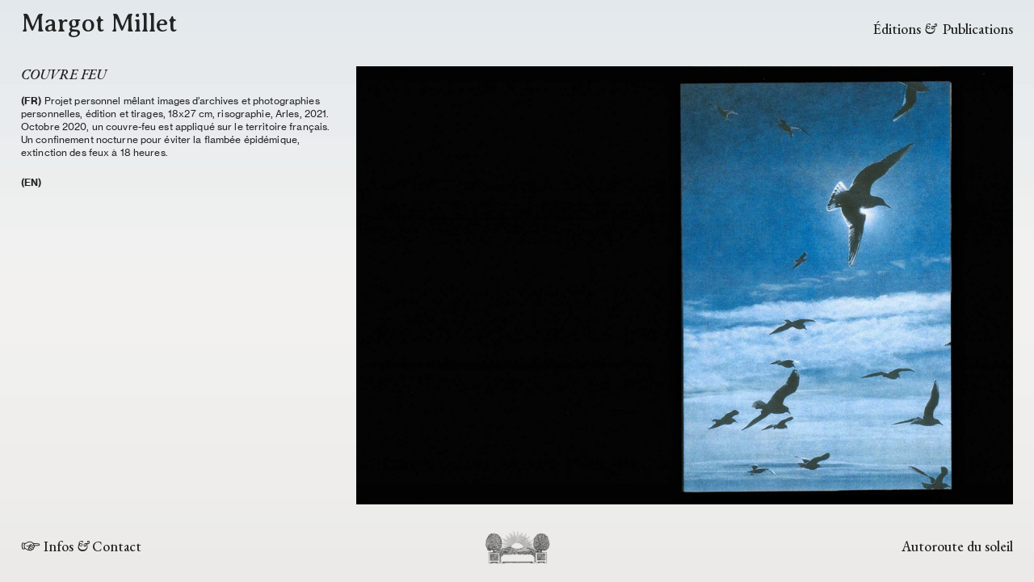

--- FILE ---
content_type: text/html; charset=UTF-8
request_url: https://margotmillet.fr/Couvre-feu
body_size: 25976
content:
<!DOCTYPE html>
<!-- 

        Running on cargo.site

-->
<html lang="en" data-predefined-style="true" data-css-presets="true" data-css-preset data-typography-preset>
	<head>
<script>
				var __cargo_context__ = 'live';
				var __cargo_js_ver__ = 'c=3451682563';
				var __cargo_maint__ = false;
				
				
			</script>
					<meta http-equiv="X-UA-Compatible" content="IE=edge,chrome=1">
		<meta http-equiv="Content-Type" content="text/html; charset=utf-8">
		<meta name="viewport" content="initial-scale=1.0, maximum-scale=1.0, user-scalable=no">
		
			<meta name="robots" content="index,follow">
		<title>Couvre feu — Margot Millet</title>
		<meta name="description" content="Éditions &amp;  Publications COUVRE FEU  (FR) Projet personnel mêlant images d’archives et photographies personnelles, édition et tirages,...">
				<meta name="twitter:card" content="summary_large_image">
		<meta name="twitter:title" content="Couvre feu — Margot Millet">
		<meta name="twitter:description" content="Éditions &amp;  Publications COUVRE FEU  (FR) Projet personnel mêlant images d’archives et photographies personnelles, édition et tirages,...">
		<meta name="twitter:image" content="https://freight.cargo.site/w/1200/i/c207ec89aa5336624c784d3430615569b12a8b00dcb47235ded7175b6d57f0a7/riso.jpg">
		<meta property="og:locale" content="en_US">
		<meta property="og:title" content="Couvre feu — Margot Millet">
		<meta property="og:description" content="Éditions &amp;  Publications COUVRE FEU  (FR) Projet personnel mêlant images d’archives et photographies personnelles, édition et tirages,...">
		<meta property="og:url" content="https://margotmillet.fr/Couvre-feu">
		<meta property="og:image" content="https://freight.cargo.site/w/1200/i/c207ec89aa5336624c784d3430615569b12a8b00dcb47235ded7175b6d57f0a7/riso.jpg">
		<meta property="og:type" content="website">

		<link rel="preconnect" href="https://static.cargo.site" crossorigin>
		<link rel="preconnect" href="https://freight.cargo.site" crossorigin>

		<link rel="preconnect" href="https://fonts.gstatic.com" crossorigin>
				<link rel="preconnect" href="https://type.cargo.site" crossorigin>

		<!--<link rel="preload" href="https://static.cargo.site/assets/social/IconFont-Regular-0.9.3.woff2" as="font" type="font/woff" crossorigin>-->

		<meta property="og:title" content="margot-millet" />
<meta property="og:title" content="design-graphique" />
<meta property="og:title" content="photographie" />

		<link href="https://freight.cargo.site/t/original/i/381c7bf5c17ca2295b448a4e79f094c08e4381f5ef386a2a77f3208c1a19cb43/logo-favicon.ico" rel="shortcut icon">
		<link href="https://margotmillet.fr/rss" rel="alternate" type="application/rss+xml" title="Margot Millet feed">

		<link href="//fonts.googleapis.com/css?family=EB Garamond:400,400italic,500,500italic,700,700italic,800,800italic|Averia Serif Libre:400,400italic,700,700italic&c=3451682563&" id="" rel="stylesheet" type="text/css" />
<link href="https://margotmillet.fr/stylesheet?c=3451682563&1744360485" id="member_stylesheet" rel="stylesheet" type="text/css" />
<style id="">@font-face{font-family:Icons;src:url(https://static.cargo.site/assets/social/IconFont-Regular-0.9.3.woff2);unicode-range:U+E000-E15C,U+F0000,U+FE0E}@font-face{font-family:Icons;src:url(https://static.cargo.site/assets/social/IconFont-Regular-0.9.3.woff2);font-weight:240;unicode-range:U+E000-E15C,U+F0000,U+FE0E}@font-face{font-family:Icons;src:url(https://static.cargo.site/assets/social/IconFont-Regular-0.9.3.woff2);unicode-range:U+E000-E15C,U+F0000,U+FE0E;font-weight:400}@font-face{font-family:Icons;src:url(https://static.cargo.site/assets/social/IconFont-Regular-0.9.3.woff2);unicode-range:U+E000-E15C,U+F0000,U+FE0E;font-weight:600}@font-face{font-family:Icons;src:url(https://static.cargo.site/assets/social/IconFont-Regular-0.9.3.woff2);unicode-range:U+E000-E15C,U+F0000,U+FE0E;font-weight:800}@font-face{font-family:Icons;src:url(https://static.cargo.site/assets/social/IconFont-Regular-0.9.3.woff2);unicode-range:U+E000-E15C,U+F0000,U+FE0E;font-style:italic}@font-face{font-family:Icons;src:url(https://static.cargo.site/assets/social/IconFont-Regular-0.9.3.woff2);unicode-range:U+E000-E15C,U+F0000,U+FE0E;font-weight:200;font-style:italic}@font-face{font-family:Icons;src:url(https://static.cargo.site/assets/social/IconFont-Regular-0.9.3.woff2);unicode-range:U+E000-E15C,U+F0000,U+FE0E;font-weight:400;font-style:italic}@font-face{font-family:Icons;src:url(https://static.cargo.site/assets/social/IconFont-Regular-0.9.3.woff2);unicode-range:U+E000-E15C,U+F0000,U+FE0E;font-weight:600;font-style:italic}@font-face{font-family:Icons;src:url(https://static.cargo.site/assets/social/IconFont-Regular-0.9.3.woff2);unicode-range:U+E000-E15C,U+F0000,U+FE0E;font-weight:800;font-style:italic}body.iconfont-loading,body.iconfont-loading *{color:transparent!important}body{-moz-osx-font-smoothing:grayscale;-webkit-font-smoothing:antialiased;-webkit-text-size-adjust:none}body.no-scroll{overflow:hidden}/*!
 * Content
 */.page{word-wrap:break-word}:focus{outline:0}.pointer-events-none{pointer-events:none}.pointer-events-auto{pointer-events:auto}.pointer-events-none .page_content .audio-player,.pointer-events-none .page_content .shop_product,.pointer-events-none .page_content a,.pointer-events-none .page_content audio,.pointer-events-none .page_content button,.pointer-events-none .page_content details,.pointer-events-none .page_content iframe,.pointer-events-none .page_content img,.pointer-events-none .page_content input,.pointer-events-none .page_content video{pointer-events:auto}.pointer-events-none .page_content *>a,.pointer-events-none .page_content>a{position:relative}s *{text-transform:inherit}#toolset{position:fixed;bottom:10px;right:10px;z-index:8}.mobile #toolset,.template_site_inframe #toolset{display:none}#toolset a{display:block;height:24px;width:24px;margin:0;padding:0;text-decoration:none;background:rgba(0,0,0,.2)}#toolset a:hover{background:rgba(0,0,0,.8)}[data-adminview] #toolset a,[data-adminview] #toolset_admin a{background:rgba(0,0,0,.04);pointer-events:none;cursor:default}#toolset_admin a:active{background:rgba(0,0,0,.7)}#toolset_admin a svg>*{transform:scale(1.1) translate(0,-.5px);transform-origin:50% 50%}#toolset_admin a svg{pointer-events:none;width:100%!important;height:auto!important}#following-container{overflow:auto;-webkit-overflow-scrolling:touch}#following-container iframe{height:100%;width:100%;position:absolute;top:0;left:0;right:0;bottom:0}:root{--following-width:-400px;--following-animation-duration:450ms}@keyframes following-open{0%{transform:translateX(0)}100%{transform:translateX(var(--following-width))}}@keyframes following-open-inverse{0%{transform:translateX(0)}100%{transform:translateX(calc(-1 * var(--following-width)))}}@keyframes following-close{0%{transform:translateX(var(--following-width))}100%{transform:translateX(0)}}@keyframes following-close-inverse{0%{transform:translateX(calc(-1 * var(--following-width)))}100%{transform:translateX(0)}}body.animate-left{animation:following-open var(--following-animation-duration);animation-fill-mode:both;animation-timing-function:cubic-bezier(.24,1,.29,1)}#following-container.animate-left{animation:following-close-inverse var(--following-animation-duration);animation-fill-mode:both;animation-timing-function:cubic-bezier(.24,1,.29,1)}#following-container.animate-left #following-frame{animation:following-close var(--following-animation-duration);animation-fill-mode:both;animation-timing-function:cubic-bezier(.24,1,.29,1)}body.animate-right{animation:following-close var(--following-animation-duration);animation-fill-mode:both;animation-timing-function:cubic-bezier(.24,1,.29,1)}#following-container.animate-right{animation:following-open-inverse var(--following-animation-duration);animation-fill-mode:both;animation-timing-function:cubic-bezier(.24,1,.29,1)}#following-container.animate-right #following-frame{animation:following-open var(--following-animation-duration);animation-fill-mode:both;animation-timing-function:cubic-bezier(.24,1,.29,1)}.slick-slider{position:relative;display:block;-moz-box-sizing:border-box;box-sizing:border-box;-webkit-user-select:none;-moz-user-select:none;-ms-user-select:none;user-select:none;-webkit-touch-callout:none;-khtml-user-select:none;-ms-touch-action:pan-y;touch-action:pan-y;-webkit-tap-highlight-color:transparent}.slick-list{position:relative;display:block;overflow:hidden;margin:0;padding:0}.slick-list:focus{outline:0}.slick-list.dragging{cursor:pointer;cursor:hand}.slick-slider .slick-list,.slick-slider .slick-track{transform:translate3d(0,0,0);will-change:transform}.slick-track{position:relative;top:0;left:0;display:block}.slick-track:after,.slick-track:before{display:table;content:'';width:1px;height:1px;margin-top:-1px;margin-left:-1px}.slick-track:after{clear:both}.slick-loading .slick-track{visibility:hidden}.slick-slide{display:none;float:left;height:100%;min-height:1px}[dir=rtl] .slick-slide{float:right}.content .slick-slide img{display:inline-block}.content .slick-slide img:not(.image-zoom){cursor:pointer}.content .scrub .slick-list,.content .scrub .slick-slide img:not(.image-zoom){cursor:ew-resize}body.slideshow-scrub-dragging *{cursor:ew-resize!important}.content .slick-slide img:not([src]),.content .slick-slide img[src='']{width:100%;height:auto}.slick-slide.slick-loading img{display:none}.slick-slide.dragging img{pointer-events:none}.slick-initialized .slick-slide{display:block}.slick-loading .slick-slide{visibility:hidden}.slick-vertical .slick-slide{display:block;height:auto;border:1px solid transparent}.slick-arrow.slick-hidden{display:none}.slick-arrow{position:absolute;z-index:9;width:0;top:0;height:100%;cursor:pointer;will-change:opacity;-webkit-transition:opacity 333ms cubic-bezier(.4,0,.22,1);transition:opacity 333ms cubic-bezier(.4,0,.22,1)}.slick-arrow.hidden{opacity:0}.slick-arrow svg{position:absolute;width:36px;height:36px;top:0;left:0;right:0;bottom:0;margin:auto;transform:translate(.25px,.25px)}.slick-arrow svg.right-arrow{transform:translate(.25px,.25px) scaleX(-1)}.slick-arrow svg:active{opacity:.75}.slick-arrow svg .arrow-shape{fill:none!important;stroke:#fff;stroke-linecap:square}.slick-arrow svg .arrow-outline{fill:none!important;stroke-width:2.5px;stroke:rgba(0,0,0,.6);stroke-linecap:square}.slick-arrow.slick-next{right:0;text-align:right}.slick-next svg,.wallpaper-navigation .slick-next svg{margin-right:10px}.mobile .slick-next svg{margin-right:10px}.slick-arrow.slick-prev{text-align:left}.slick-prev svg,.wallpaper-navigation .slick-prev svg{margin-left:10px}.mobile .slick-prev svg{margin-left:10px}.loading_animation{display:none;vertical-align:middle;z-index:15;line-height:0;pointer-events:none;border-radius:100%}.loading_animation.hidden{display:none}.loading_animation.pulsing{opacity:0;display:inline-block;animation-delay:.1s;-webkit-animation-delay:.1s;-moz-animation-delay:.1s;animation-duration:12s;animation-iteration-count:infinite;animation:fade-pulse-in .5s ease-in-out;-moz-animation:fade-pulse-in .5s ease-in-out;-webkit-animation:fade-pulse-in .5s ease-in-out;-webkit-animation-fill-mode:forwards;-moz-animation-fill-mode:forwards;animation-fill-mode:forwards}.loading_animation.pulsing.no-delay{animation-delay:0s;-webkit-animation-delay:0s;-moz-animation-delay:0s}.loading_animation div{border-radius:100%}.loading_animation div svg{max-width:100%;height:auto}.loading_animation div,.loading_animation div svg{width:20px;height:20px}.loading_animation.full-width svg{width:100%;height:auto}.loading_animation.full-width.big svg{width:100px;height:100px}.loading_animation div svg>*{fill:#ccc}.loading_animation div{-webkit-animation:spin-loading 12s ease-out;-webkit-animation-iteration-count:infinite;-moz-animation:spin-loading 12s ease-out;-moz-animation-iteration-count:infinite;animation:spin-loading 12s ease-out;animation-iteration-count:infinite}.loading_animation.hidden{display:none}[data-backdrop] .loading_animation{position:absolute;top:15px;left:15px;z-index:99}.loading_animation.position-absolute.middle{top:calc(50% - 10px);left:calc(50% - 10px)}.loading_animation.position-absolute.topleft{top:0;left:0}.loading_animation.position-absolute.middleright{top:calc(50% - 10px);right:1rem}.loading_animation.position-absolute.middleleft{top:calc(50% - 10px);left:1rem}.loading_animation.gray div svg>*{fill:#999}.loading_animation.gray-dark div svg>*{fill:#666}.loading_animation.gray-darker div svg>*{fill:#555}.loading_animation.gray-light div svg>*{fill:#ccc}.loading_animation.white div svg>*{fill:rgba(255,255,255,.85)}.loading_animation.blue div svg>*{fill:#698fff}.loading_animation.inline{display:inline-block;margin-bottom:.5ex}.loading_animation.inline.left{margin-right:.5ex}@-webkit-keyframes fade-pulse-in{0%{opacity:0}50%{opacity:.5}100%{opacity:1}}@-moz-keyframes fade-pulse-in{0%{opacity:0}50%{opacity:.5}100%{opacity:1}}@keyframes fade-pulse-in{0%{opacity:0}50%{opacity:.5}100%{opacity:1}}@-webkit-keyframes pulsate{0%{opacity:1}50%{opacity:0}100%{opacity:1}}@-moz-keyframes pulsate{0%{opacity:1}50%{opacity:0}100%{opacity:1}}@keyframes pulsate{0%{opacity:1}50%{opacity:0}100%{opacity:1}}@-webkit-keyframes spin-loading{0%{transform:rotate(0)}9%{transform:rotate(1050deg)}18%{transform:rotate(-1090deg)}20%{transform:rotate(-1080deg)}23%{transform:rotate(-1080deg)}28%{transform:rotate(-1095deg)}29%{transform:rotate(-1065deg)}34%{transform:rotate(-1080deg)}35%{transform:rotate(-1050deg)}40%{transform:rotate(-1065deg)}41%{transform:rotate(-1035deg)}44%{transform:rotate(-1035deg)}47%{transform:rotate(-2160deg)}50%{transform:rotate(-2160deg)}56%{transform:rotate(45deg)}60%{transform:rotate(45deg)}80%{transform:rotate(6120deg)}100%{transform:rotate(0)}}@keyframes spin-loading{0%{transform:rotate(0)}9%{transform:rotate(1050deg)}18%{transform:rotate(-1090deg)}20%{transform:rotate(-1080deg)}23%{transform:rotate(-1080deg)}28%{transform:rotate(-1095deg)}29%{transform:rotate(-1065deg)}34%{transform:rotate(-1080deg)}35%{transform:rotate(-1050deg)}40%{transform:rotate(-1065deg)}41%{transform:rotate(-1035deg)}44%{transform:rotate(-1035deg)}47%{transform:rotate(-2160deg)}50%{transform:rotate(-2160deg)}56%{transform:rotate(45deg)}60%{transform:rotate(45deg)}80%{transform:rotate(6120deg)}100%{transform:rotate(0)}}[grid-row]{align-items:flex-start;box-sizing:border-box;display:-webkit-box;display:-webkit-flex;display:-ms-flexbox;display:flex;-webkit-flex-wrap:wrap;-ms-flex-wrap:wrap;flex-wrap:wrap}[grid-col]{box-sizing:border-box}[grid-row] [grid-col].empty:after{content:"\0000A0";cursor:text}body.mobile[data-adminview=content-editproject] [grid-row] [grid-col].empty:after{display:none}[grid-col=auto]{-webkit-box-flex:1;-webkit-flex:1;-ms-flex:1;flex:1}[grid-col=x12]{width:100%}[grid-col=x11]{width:50%}[grid-col=x10]{width:33.33%}[grid-col=x9]{width:25%}[grid-col=x8]{width:20%}[grid-col=x7]{width:16.666666667%}[grid-col=x6]{width:14.285714286%}[grid-col=x5]{width:12.5%}[grid-col=x4]{width:11.111111111%}[grid-col=x3]{width:10%}[grid-col=x2]{width:9.090909091%}[grid-col=x1]{width:8.333333333%}[grid-col="1"]{width:8.33333%}[grid-col="2"]{width:16.66667%}[grid-col="3"]{width:25%}[grid-col="4"]{width:33.33333%}[grid-col="5"]{width:41.66667%}[grid-col="6"]{width:50%}[grid-col="7"]{width:58.33333%}[grid-col="8"]{width:66.66667%}[grid-col="9"]{width:75%}[grid-col="10"]{width:83.33333%}[grid-col="11"]{width:91.66667%}[grid-col="12"]{width:100%}body.mobile [grid-responsive] [grid-col]{width:100%;-webkit-box-flex:none;-webkit-flex:none;-ms-flex:none;flex:none}[data-ce-host=true][contenteditable=true] [grid-pad]{pointer-events:none}[data-ce-host=true][contenteditable=true] [grid-pad]>*{pointer-events:auto}[grid-pad="0"]{padding:0}[grid-pad="0.25"]{padding:.125rem}[grid-pad="0.5"]{padding:.25rem}[grid-pad="0.75"]{padding:.375rem}[grid-pad="1"]{padding:.5rem}[grid-pad="1.25"]{padding:.625rem}[grid-pad="1.5"]{padding:.75rem}[grid-pad="1.75"]{padding:.875rem}[grid-pad="2"]{padding:1rem}[grid-pad="2.5"]{padding:1.25rem}[grid-pad="3"]{padding:1.5rem}[grid-pad="3.5"]{padding:1.75rem}[grid-pad="4"]{padding:2rem}[grid-pad="5"]{padding:2.5rem}[grid-pad="6"]{padding:3rem}[grid-pad="7"]{padding:3.5rem}[grid-pad="8"]{padding:4rem}[grid-pad="9"]{padding:4.5rem}[grid-pad="10"]{padding:5rem}[grid-gutter="0"]{margin:0}[grid-gutter="0.5"]{margin:-.25rem}[grid-gutter="1"]{margin:-.5rem}[grid-gutter="1.5"]{margin:-.75rem}[grid-gutter="2"]{margin:-1rem}[grid-gutter="2.5"]{margin:-1.25rem}[grid-gutter="3"]{margin:-1.5rem}[grid-gutter="3.5"]{margin:-1.75rem}[grid-gutter="4"]{margin:-2rem}[grid-gutter="5"]{margin:-2.5rem}[grid-gutter="6"]{margin:-3rem}[grid-gutter="7"]{margin:-3.5rem}[grid-gutter="8"]{margin:-4rem}[grid-gutter="10"]{margin:-5rem}[grid-gutter="12"]{margin:-6rem}[grid-gutter="14"]{margin:-7rem}[grid-gutter="16"]{margin:-8rem}[grid-gutter="18"]{margin:-9rem}[grid-gutter="20"]{margin:-10rem}small{max-width:100%;text-decoration:inherit}img:not([src]),img[src='']{outline:1px solid rgba(177,177,177,.4);outline-offset:-1px;content:url([data-uri])}img.image-zoom{cursor:-webkit-zoom-in;cursor:-moz-zoom-in;cursor:zoom-in}#imprimatur{color:#333;font-size:10px;font-family:-apple-system,BlinkMacSystemFont,"Segoe UI",Roboto,Oxygen,Ubuntu,Cantarell,"Open Sans","Helvetica Neue",sans-serif,"Sans Serif",Icons;/*!System*/position:fixed;opacity:.3;right:-28px;bottom:160px;transform:rotate(270deg);-ms-transform:rotate(270deg);-webkit-transform:rotate(270deg);z-index:8;text-transform:uppercase;color:#999;opacity:.5;padding-bottom:2px;text-decoration:none}.mobile #imprimatur{display:none}bodycopy cargo-link a{font-family:-apple-system,BlinkMacSystemFont,"Segoe UI",Roboto,Oxygen,Ubuntu,Cantarell,"Open Sans","Helvetica Neue",sans-serif,"Sans Serif",Icons;/*!System*/font-size:12px;font-style:normal;font-weight:400;transform:rotate(270deg);text-decoration:none;position:fixed!important;right:-27px;bottom:100px;text-decoration:none;letter-spacing:normal;background:0 0;border:0;border-bottom:0;outline:0}/*! PhotoSwipe Default UI CSS by Dmitry Semenov | photoswipe.com | MIT license */.pswp--has_mouse .pswp__button--arrow--left,.pswp--has_mouse .pswp__button--arrow--right,.pswp__ui{visibility:visible}.pswp--minimal--dark .pswp__top-bar,.pswp__button{background:0 0}.pswp,.pswp__bg,.pswp__container,.pswp__img--placeholder,.pswp__zoom-wrap,.quick-view-navigation{-webkit-backface-visibility:hidden}.pswp__button{cursor:pointer;opacity:1;-webkit-appearance:none;transition:opacity .2s;-webkit-box-shadow:none;box-shadow:none}.pswp__button-close>svg{top:10px;right:10px;margin-left:auto}.pswp--touch .quick-view-navigation{display:none}.pswp__ui{-webkit-font-smoothing:auto;opacity:1;z-index:1550}.quick-view-navigation{will-change:opacity;-webkit-transition:opacity 333ms cubic-bezier(.4,0,.22,1);transition:opacity 333ms cubic-bezier(.4,0,.22,1)}.quick-view-navigation .pswp__group .pswp__button{pointer-events:auto}.pswp__button>svg{position:absolute;width:36px;height:36px}.quick-view-navigation .pswp__group:active svg{opacity:.75}.pswp__button svg .shape-shape{fill:#fff}.pswp__button svg .shape-outline{fill:#000}.pswp__button-prev>svg{top:0;bottom:0;left:10px;margin:auto}.pswp__button-next>svg{top:0;bottom:0;right:10px;margin:auto}.quick-view-navigation .pswp__group .pswp__button-prev{position:absolute;left:0;top:0;width:0;height:100%}.quick-view-navigation .pswp__group .pswp__button-next{position:absolute;right:0;top:0;width:0;height:100%}.quick-view-navigation .close-button,.quick-view-navigation .left-arrow,.quick-view-navigation .right-arrow{transform:translate(.25px,.25px)}.quick-view-navigation .right-arrow{transform:translate(.25px,.25px) scaleX(-1)}.pswp__button svg .shape-outline{fill:transparent!important;stroke:#000;stroke-width:2.5px;stroke-linecap:square}.pswp__button svg .shape-shape{fill:transparent!important;stroke:#fff;stroke-width:1.5px;stroke-linecap:square}.pswp__bg,.pswp__scroll-wrap,.pswp__zoom-wrap{width:100%;position:absolute}.quick-view-navigation .pswp__group .pswp__button-close{margin:0}.pswp__container,.pswp__item,.pswp__zoom-wrap{right:0;bottom:0;top:0;position:absolute;left:0}.pswp__ui--hidden .pswp__button{opacity:.001}.pswp__ui--hidden .pswp__button,.pswp__ui--hidden .pswp__button *{pointer-events:none}.pswp .pswp__ui.pswp__ui--displaynone{display:none}.pswp__element--disabled{display:none!important}/*! PhotoSwipe main CSS by Dmitry Semenov | photoswipe.com | MIT license */.pswp{position:fixed;display:none;height:100%;width:100%;top:0;left:0;right:0;bottom:0;margin:auto;-ms-touch-action:none;touch-action:none;z-index:9999999;-webkit-text-size-adjust:100%;line-height:initial;letter-spacing:initial;outline:0}.pswp img{max-width:none}.pswp--zoom-disabled .pswp__img{cursor:default!important}.pswp--animate_opacity{opacity:.001;will-change:opacity;-webkit-transition:opacity 333ms cubic-bezier(.4,0,.22,1);transition:opacity 333ms cubic-bezier(.4,0,.22,1)}.pswp--open{display:block}.pswp--zoom-allowed .pswp__img{cursor:-webkit-zoom-in;cursor:-moz-zoom-in;cursor:zoom-in}.pswp--zoomed-in .pswp__img{cursor:-webkit-grab;cursor:-moz-grab;cursor:grab}.pswp--dragging .pswp__img{cursor:-webkit-grabbing;cursor:-moz-grabbing;cursor:grabbing}.pswp__bg{left:0;top:0;height:100%;opacity:0;transform:translateZ(0);will-change:opacity}.pswp__scroll-wrap{left:0;top:0;height:100%}.pswp__container,.pswp__zoom-wrap{-ms-touch-action:none;touch-action:none}.pswp__container,.pswp__img{-webkit-user-select:none;-moz-user-select:none;-ms-user-select:none;user-select:none;-webkit-tap-highlight-color:transparent;-webkit-touch-callout:none}.pswp__zoom-wrap{-webkit-transform-origin:left top;-ms-transform-origin:left top;transform-origin:left top;-webkit-transition:-webkit-transform 222ms cubic-bezier(.4,0,.22,1);transition:transform 222ms cubic-bezier(.4,0,.22,1)}.pswp__bg{-webkit-transition:opacity 222ms cubic-bezier(.4,0,.22,1);transition:opacity 222ms cubic-bezier(.4,0,.22,1)}.pswp--animated-in .pswp__bg,.pswp--animated-in .pswp__zoom-wrap{-webkit-transition:none;transition:none}.pswp--hide-overflow .pswp__scroll-wrap,.pswp--hide-overflow.pswp{overflow:hidden}.pswp__img{position:absolute;width:auto;height:auto;top:0;left:0}.pswp__img--placeholder--blank{background:#222}.pswp--ie .pswp__img{width:100%!important;height:auto!important;left:0;top:0}.pswp__ui--idle{opacity:0}.pswp__error-msg{position:absolute;left:0;top:50%;width:100%;text-align:center;font-size:14px;line-height:16px;margin-top:-8px;color:#ccc}.pswp__error-msg a{color:#ccc;text-decoration:underline}.pswp__error-msg{font-family:-apple-system,BlinkMacSystemFont,"Segoe UI",Roboto,Oxygen,Ubuntu,Cantarell,"Open Sans","Helvetica Neue",sans-serif}.quick-view.mouse-down .iframe-item{pointer-events:none!important}.quick-view-caption-positioner{pointer-events:none;width:100%;height:100%}.quick-view-caption-wrapper{margin:auto;position:absolute;bottom:0;left:0;right:0}.quick-view-horizontal-align-left .quick-view-caption-wrapper{margin-left:0}.quick-view-horizontal-align-right .quick-view-caption-wrapper{margin-right:0}[data-quick-view-caption]{transition:.1s opacity ease-in-out;position:absolute;bottom:0;left:0;right:0}.quick-view-horizontal-align-left [data-quick-view-caption]{text-align:left}.quick-view-horizontal-align-right [data-quick-view-caption]{text-align:right}.quick-view-caption{transition:.1s opacity ease-in-out}.quick-view-caption>*{display:inline-block}.quick-view-caption *{pointer-events:auto}.quick-view-caption.hidden{opacity:0}.shop_product .dropdown_wrapper{flex:0 0 100%;position:relative}.shop_product select{appearance:none;-moz-appearance:none;-webkit-appearance:none;outline:0;-webkit-font-smoothing:antialiased;-moz-osx-font-smoothing:grayscale;cursor:pointer;border-radius:0;white-space:nowrap;overflow:hidden!important;text-overflow:ellipsis}.shop_product select.dropdown::-ms-expand{display:none}.shop_product a{cursor:pointer;border-bottom:none;text-decoration:none}.shop_product a.out-of-stock{pointer-events:none}body.audio-player-dragging *{cursor:ew-resize!important}.audio-player{display:inline-flex;flex:1 0 calc(100% - 2px);width:calc(100% - 2px)}.audio-player .button{height:100%;flex:0 0 3.3rem;display:flex}.audio-player .separator{left:3.3rem;height:100%}.audio-player .buffer{width:0%;height:100%;transition:left .3s linear,width .3s linear}.audio-player.seeking .buffer{transition:left 0s,width 0s}.audio-player.seeking{user-select:none;-webkit-user-select:none;cursor:ew-resize}.audio-player.seeking *{user-select:none;-webkit-user-select:none;cursor:ew-resize}.audio-player .bar{overflow:hidden;display:flex;justify-content:space-between;align-content:center;flex-grow:1}.audio-player .progress{width:0%;height:100%;transition:width .3s linear}.audio-player.seeking .progress{transition:width 0s}.audio-player .pause,.audio-player .play{cursor:pointer;height:100%}.audio-player .note-icon{margin:auto 0;order:2;flex:0 1 auto}.audio-player .title{white-space:nowrap;overflow:hidden;text-overflow:ellipsis;pointer-events:none;user-select:none;padding:.5rem 0 .5rem 1rem;margin:auto auto auto 0;flex:0 3 auto;min-width:0;width:100%}.audio-player .total-time{flex:0 1 auto;margin:auto 0}.audio-player .current-time,.audio-player .play-text{flex:0 1 auto;margin:auto 0}.audio-player .stream-anim{user-select:none;margin:auto auto auto 0}.audio-player .stream-anim span{display:inline-block}.audio-player .buffer,.audio-player .current-time,.audio-player .note-svg,.audio-player .play-text,.audio-player .separator,.audio-player .total-time{user-select:none;pointer-events:none}.audio-player .buffer,.audio-player .play-text,.audio-player .progress{position:absolute}.audio-player,.audio-player .bar,.audio-player .button,.audio-player .current-time,.audio-player .note-icon,.audio-player .pause,.audio-player .play,.audio-player .total-time{position:relative}body.mobile .audio-player,body.mobile .audio-player *{-webkit-touch-callout:none}#standalone-admin-frame{border:0;width:400px;position:absolute;right:0;top:0;height:100vh;z-index:99}body[standalone-admin=true] #standalone-admin-frame{transform:translate(0,0)}body[standalone-admin=true] .main_container{width:calc(100% - 400px)}body[standalone-admin=false] #standalone-admin-frame{transform:translate(100%,0)}body[standalone-admin=false] .main_container{width:100%}.toggle_standaloneAdmin{position:fixed;top:0;right:400px;height:40px;width:40px;z-index:999;cursor:pointer;background-color:rgba(0,0,0,.4)}.toggle_standaloneAdmin:active{opacity:.7}body[standalone-admin=false] .toggle_standaloneAdmin{right:0}.toggle_standaloneAdmin *{color:#fff;fill:#fff}.toggle_standaloneAdmin svg{padding:6px;width:100%;height:100%;opacity:.85}body[standalone-admin=false] .toggle_standaloneAdmin #close,body[standalone-admin=true] .toggle_standaloneAdmin #backdropsettings{display:none}.toggle_standaloneAdmin>div{width:100%;height:100%}#admin_toggle_button{position:fixed;top:50%;transform:translate(0,-50%);right:400px;height:36px;width:12px;z-index:999;cursor:pointer;background-color:rgba(0,0,0,.09);padding-left:2px;margin-right:5px}#admin_toggle_button .bar{content:'';background:rgba(0,0,0,.09);position:fixed;width:5px;bottom:0;top:0;z-index:10}#admin_toggle_button:active{background:rgba(0,0,0,.065)}#admin_toggle_button *{color:#fff;fill:#fff}#admin_toggle_button svg{padding:0;width:16px;height:36px;margin-left:1px;opacity:1}#admin_toggle_button svg *{fill:#fff;opacity:1}#admin_toggle_button[data-state=closed] .toggle_admin_close{display:none}#admin_toggle_button[data-state=closed],#admin_toggle_button[data-state=closed] .toggle_admin_open{width:20px;cursor:pointer;margin:0}#admin_toggle_button[data-state=closed] svg{margin-left:2px}#admin_toggle_button[data-state=open] .toggle_admin_open{display:none}select,select *{text-rendering:auto!important}b b{font-weight:inherit}*{-webkit-box-sizing:border-box;-moz-box-sizing:border-box;box-sizing:border-box}customhtml>*{position:relative;z-index:10}body,html{min-height:100vh;margin:0;padding:0}html{touch-action:manipulation;position:relative;background-color:#fff}.main_container{min-height:100vh;width:100%;overflow:hidden}.container{display:-webkit-box;display:-webkit-flex;display:-moz-box;display:-ms-flexbox;display:flex;-webkit-flex-wrap:wrap;-moz-flex-wrap:wrap;-ms-flex-wrap:wrap;flex-wrap:wrap;max-width:100%;width:100%;overflow:visible}.container{align-items:flex-start;-webkit-align-items:flex-start}.page{z-index:2}.page ul li>text-limit{display:block}.content,.content_container,.pinned{-webkit-flex:1 0 auto;-moz-flex:1 0 auto;-ms-flex:1 0 auto;flex:1 0 auto;max-width:100%}.content_container{width:100%}.content_container.full_height{min-height:100vh}.page_background{position:absolute;top:0;left:0;width:100%;height:100%}.page_container{position:relative;overflow:visible;width:100%}.backdrop{position:absolute;top:0;z-index:1;width:100%;height:100%;max-height:100vh}.backdrop>div{position:absolute;top:0;left:0;width:100%;height:100%;-webkit-backface-visibility:hidden;backface-visibility:hidden;transform:translate3d(0,0,0);contain:strict}[data-backdrop].backdrop>div[data-overflowing]{max-height:100vh;position:absolute;top:0;left:0}body.mobile [split-responsive]{display:flex;flex-direction:column}body.mobile [split-responsive] .container{width:100%;order:2}body.mobile [split-responsive] .backdrop{position:relative;height:50vh;width:100%;order:1}body.mobile [split-responsive] [data-auxiliary].backdrop{position:absolute;height:50vh;width:100%;order:1}.page{position:relative;z-index:2}img[data-align=left]{float:left}img[data-align=right]{float:right}[data-rotation]{transform-origin:center center}.content .page_content:not([contenteditable=true]) [data-draggable]{pointer-events:auto!important;backface-visibility:hidden}.preserve-3d{-moz-transform-style:preserve-3d;transform-style:preserve-3d}.content .page_content:not([contenteditable=true]) [data-draggable] iframe{pointer-events:none!important}.dragging-active iframe{pointer-events:none!important}.content .page_content:not([contenteditable=true]) [data-draggable]:active{opacity:1}.content .scroll-transition-fade{transition:transform 1s ease-in-out,opacity .8s ease-in-out}.content .scroll-transition-fade.below-viewport{opacity:0;transform:translateY(40px)}.mobile.full_width .page_container:not([split-layout]) .container_width{width:100%}[data-view=pinned_bottom] .bottom_pin_invisibility{visibility:hidden}.pinned{position:relative;width:100%}.pinned .page_container.accommodate:not(.fixed):not(.overlay){z-index:2}.pinned .page_container.overlay{position:absolute;z-index:4}.pinned .page_container.overlay.fixed{position:fixed}.pinned .page_container.overlay.fixed .page{max-height:100vh;-webkit-overflow-scrolling:touch}.pinned .page_container.overlay.fixed .page.allow-scroll{overflow-y:auto;overflow-x:hidden}.pinned .page_container.overlay.fixed .page.allow-scroll{align-items:flex-start;-webkit-align-items:flex-start}.pinned .page_container .page.allow-scroll::-webkit-scrollbar{width:0;background:0 0;display:none}.pinned.pinned_top .page_container.overlay{left:0;top:0}.pinned.pinned_bottom .page_container.overlay{left:0;bottom:0}div[data-container=set]:empty{margin-top:1px}.thumbnails{position:relative;z-index:1}[thumbnails=grid]{align-items:baseline}[thumbnails=justify] .thumbnail{box-sizing:content-box}[thumbnails][data-padding-zero] .thumbnail{margin-bottom:-1px}[thumbnails=montessori] .thumbnail{pointer-events:auto;position:absolute}[thumbnails] .thumbnail>a{display:block;text-decoration:none}[thumbnails=montessori]{height:0}[thumbnails][data-resizing],[thumbnails][data-resizing] *{cursor:nwse-resize}[thumbnails] .thumbnail .resize-handle{cursor:nwse-resize;width:26px;height:26px;padding:5px;position:absolute;opacity:.75;right:-1px;bottom:-1px;z-index:100}[thumbnails][data-resizing] .resize-handle{display:none}[thumbnails] .thumbnail .resize-handle svg{position:absolute;top:0;left:0}[thumbnails] .thumbnail .resize-handle:hover{opacity:1}[data-can-move].thumbnail .resize-handle svg .resize_path_outline{fill:#fff}[data-can-move].thumbnail .resize-handle svg .resize_path{fill:#000}[thumbnails=montessori] .thumbnail_sizer{height:0;width:100%;position:relative;padding-bottom:100%;pointer-events:none}[thumbnails] .thumbnail img{display:block;min-height:3px;margin-bottom:0}[thumbnails] .thumbnail img:not([src]),img[src=""]{margin:0!important;width:100%;min-height:3px;height:100%!important;position:absolute}[aspect-ratio="1x1"].thumb_image{height:0;padding-bottom:100%;overflow:hidden}[aspect-ratio="4x3"].thumb_image{height:0;padding-bottom:75%;overflow:hidden}[aspect-ratio="16x9"].thumb_image{height:0;padding-bottom:56.25%;overflow:hidden}[thumbnails] .thumb_image{width:100%;position:relative}[thumbnails][thumbnail-vertical-align=top]{align-items:flex-start}[thumbnails][thumbnail-vertical-align=middle]{align-items:center}[thumbnails][thumbnail-vertical-align=bottom]{align-items:baseline}[thumbnails][thumbnail-horizontal-align=left]{justify-content:flex-start}[thumbnails][thumbnail-horizontal-align=middle]{justify-content:center}[thumbnails][thumbnail-horizontal-align=right]{justify-content:flex-end}.thumb_image.default_image>svg{position:absolute;top:0;left:0;bottom:0;right:0;width:100%;height:100%}.thumb_image.default_image{outline:1px solid #ccc;outline-offset:-1px;position:relative}.mobile.full_width [data-view=Thumbnail] .thumbnails_width{width:100%}.content [data-draggable] a:active,.content [data-draggable] img:active{opacity:initial}.content .draggable-dragging{opacity:initial}[data-draggable].draggable_visible{visibility:visible}[data-draggable].draggable_hidden{visibility:hidden}.gallery_card [data-draggable],.marquee [data-draggable]{visibility:inherit}[data-draggable]{visibility:visible;background-color:rgba(0,0,0,.003)}#site_menu_panel_container .image-gallery:not(.initialized){height:0;padding-bottom:100%;min-height:initial}.image-gallery:not(.initialized){min-height:100vh;visibility:hidden;width:100%}.image-gallery .gallery_card img{display:block;width:100%;height:auto}.image-gallery .gallery_card{transform-origin:center}.image-gallery .gallery_card.dragging{opacity:.1;transform:initial!important}.image-gallery:not([image-gallery=slideshow]) .gallery_card iframe:only-child,.image-gallery:not([image-gallery=slideshow]) .gallery_card video:only-child{width:100%;height:100%;top:0;left:0;position:absolute}.image-gallery[image-gallery=slideshow] .gallery_card video[muted][autoplay]:not([controls]),.image-gallery[image-gallery=slideshow] .gallery_card video[muted][data-autoplay]:not([controls]){pointer-events:none}.image-gallery [image-gallery-pad="0"] video:only-child{object-fit:cover;height:calc(100% + 1px)}div.image-gallery>a,div.image-gallery>iframe,div.image-gallery>img,div.image-gallery>video{display:none}[image-gallery-row]{align-items:flex-start;box-sizing:border-box;display:-webkit-box;display:-webkit-flex;display:-ms-flexbox;display:flex;-webkit-flex-wrap:wrap;-ms-flex-wrap:wrap;flex-wrap:wrap}.image-gallery .gallery_card_image{width:100%;position:relative}[data-predefined-style=true] .image-gallery a.gallery_card{display:block;border:none}[image-gallery-col]{box-sizing:border-box}[image-gallery-col=x12]{width:100%}[image-gallery-col=x11]{width:50%}[image-gallery-col=x10]{width:33.33%}[image-gallery-col=x9]{width:25%}[image-gallery-col=x8]{width:20%}[image-gallery-col=x7]{width:16.666666667%}[image-gallery-col=x6]{width:14.285714286%}[image-gallery-col=x5]{width:12.5%}[image-gallery-col=x4]{width:11.111111111%}[image-gallery-col=x3]{width:10%}[image-gallery-col=x2]{width:9.090909091%}[image-gallery-col=x1]{width:8.333333333%}.content .page_content [image-gallery-pad].image-gallery{pointer-events:none}.content .page_content [image-gallery-pad].image-gallery .gallery_card_image>*,.content .page_content [image-gallery-pad].image-gallery .gallery_image_caption{pointer-events:auto}.content .page_content [image-gallery-pad="0"]{padding:0}.content .page_content [image-gallery-pad="0.25"]{padding:.125rem}.content .page_content [image-gallery-pad="0.5"]{padding:.25rem}.content .page_content [image-gallery-pad="0.75"]{padding:.375rem}.content .page_content [image-gallery-pad="1"]{padding:.5rem}.content .page_content [image-gallery-pad="1.25"]{padding:.625rem}.content .page_content [image-gallery-pad="1.5"]{padding:.75rem}.content .page_content [image-gallery-pad="1.75"]{padding:.875rem}.content .page_content [image-gallery-pad="2"]{padding:1rem}.content .page_content [image-gallery-pad="2.5"]{padding:1.25rem}.content .page_content [image-gallery-pad="3"]{padding:1.5rem}.content .page_content [image-gallery-pad="3.5"]{padding:1.75rem}.content .page_content [image-gallery-pad="4"]{padding:2rem}.content .page_content [image-gallery-pad="5"]{padding:2.5rem}.content .page_content [image-gallery-pad="6"]{padding:3rem}.content .page_content [image-gallery-pad="7"]{padding:3.5rem}.content .page_content [image-gallery-pad="8"]{padding:4rem}.content .page_content [image-gallery-pad="9"]{padding:4.5rem}.content .page_content [image-gallery-pad="10"]{padding:5rem}.content .page_content [image-gallery-gutter="0"]{margin:0}.content .page_content [image-gallery-gutter="0.5"]{margin:-.25rem}.content .page_content [image-gallery-gutter="1"]{margin:-.5rem}.content .page_content [image-gallery-gutter="1.5"]{margin:-.75rem}.content .page_content [image-gallery-gutter="2"]{margin:-1rem}.content .page_content [image-gallery-gutter="2.5"]{margin:-1.25rem}.content .page_content [image-gallery-gutter="3"]{margin:-1.5rem}.content .page_content [image-gallery-gutter="3.5"]{margin:-1.75rem}.content .page_content [image-gallery-gutter="4"]{margin:-2rem}.content .page_content [image-gallery-gutter="5"]{margin:-2.5rem}.content .page_content [image-gallery-gutter="6"]{margin:-3rem}.content .page_content [image-gallery-gutter="7"]{margin:-3.5rem}.content .page_content [image-gallery-gutter="8"]{margin:-4rem}.content .page_content [image-gallery-gutter="10"]{margin:-5rem}.content .page_content [image-gallery-gutter="12"]{margin:-6rem}.content .page_content [image-gallery-gutter="14"]{margin:-7rem}.content .page_content [image-gallery-gutter="16"]{margin:-8rem}.content .page_content [image-gallery-gutter="18"]{margin:-9rem}.content .page_content [image-gallery-gutter="20"]{margin:-10rem}[image-gallery=slideshow]:not(.initialized)>*{min-height:1px;opacity:0;min-width:100%}[image-gallery=slideshow][data-constrained-by=height] [image-gallery-vertical-align].slick-track{align-items:flex-start}[image-gallery=slideshow] img.image-zoom:active{opacity:initial}[image-gallery=slideshow].slick-initialized .gallery_card{pointer-events:none}[image-gallery=slideshow].slick-initialized .gallery_card.slick-current{pointer-events:auto}[image-gallery=slideshow] .gallery_card:not(.has_caption){line-height:0}.content .page_content [image-gallery=slideshow].image-gallery>*{pointer-events:auto}.content [image-gallery=slideshow].image-gallery.slick-initialized .gallery_card{overflow:hidden;margin:0;display:flex;flex-flow:row wrap;flex-shrink:0}.content [image-gallery=slideshow].image-gallery.slick-initialized .gallery_card.slick-current{overflow:visible}[image-gallery=slideshow] .gallery_image_caption{opacity:1;transition:opacity .3s;-webkit-transition:opacity .3s;width:100%;margin-left:auto;margin-right:auto;clear:both}[image-gallery-horizontal-align=left] .gallery_image_caption{text-align:left}[image-gallery-horizontal-align=middle] .gallery_image_caption{text-align:center}[image-gallery-horizontal-align=right] .gallery_image_caption{text-align:right}[image-gallery=slideshow][data-slideshow-in-transition] .gallery_image_caption{opacity:0;transition:opacity .3s;-webkit-transition:opacity .3s}[image-gallery=slideshow] .gallery_card_image{width:initial;margin:0;display:inline-block}[image-gallery=slideshow] .gallery_card img{margin:0;display:block}[image-gallery=slideshow][data-exploded]{align-items:flex-start;box-sizing:border-box;display:-webkit-box;display:-webkit-flex;display:-ms-flexbox;display:flex;-webkit-flex-wrap:wrap;-ms-flex-wrap:wrap;flex-wrap:wrap;justify-content:flex-start;align-content:flex-start}[image-gallery=slideshow][data-exploded] .gallery_card{padding:1rem;width:16.666%}[image-gallery=slideshow][data-exploded] .gallery_card_image{height:0;display:block;width:100%}[image-gallery=grid]{align-items:baseline}[image-gallery=grid] .gallery_card.has_caption .gallery_card_image{display:block}[image-gallery=grid] [image-gallery-pad="0"].gallery_card{margin-bottom:-1px}[image-gallery=grid] .gallery_card img{margin:0}[image-gallery=columns] .gallery_card img{margin:0}[image-gallery=justify]{align-items:flex-start}[image-gallery=justify] .gallery_card img{margin:0}[image-gallery=montessori][image-gallery-row]{display:block}[image-gallery=montessori] a.gallery_card,[image-gallery=montessori] div.gallery_card{position:absolute;pointer-events:auto}[image-gallery=montessori][data-can-move] .gallery_card,[image-gallery=montessori][data-can-move] .gallery_card .gallery_card_image,[image-gallery=montessori][data-can-move] .gallery_card .gallery_card_image>*{cursor:move}[image-gallery=montessori]{position:relative;height:0}[image-gallery=freeform] .gallery_card{position:relative}[image-gallery=freeform] [image-gallery-pad="0"].gallery_card{margin-bottom:-1px}[image-gallery-vertical-align]{display:flex;flex-flow:row wrap}[image-gallery-vertical-align].slick-track{display:flex;flex-flow:row nowrap}.image-gallery .slick-list{margin-bottom:-.3px}[image-gallery-vertical-align=top]{align-content:flex-start;align-items:flex-start}[image-gallery-vertical-align=middle]{align-items:center;align-content:center}[image-gallery-vertical-align=bottom]{align-content:flex-end;align-items:flex-end}[image-gallery-horizontal-align=left]{justify-content:flex-start}[image-gallery-horizontal-align=middle]{justify-content:center}[image-gallery-horizontal-align=right]{justify-content:flex-end}.image-gallery[data-resizing],.image-gallery[data-resizing] *{cursor:nwse-resize!important}.image-gallery .gallery_card .resize-handle,.image-gallery .gallery_card .resize-handle *{cursor:nwse-resize!important}.image-gallery .gallery_card .resize-handle{width:26px;height:26px;padding:5px;position:absolute;opacity:.75;right:-1px;bottom:-1px;z-index:10}.image-gallery[data-resizing] .resize-handle{display:none}.image-gallery .gallery_card .resize-handle svg{cursor:nwse-resize!important;position:absolute;top:0;left:0}.image-gallery .gallery_card .resize-handle:hover{opacity:1}[data-can-move].gallery_card .resize-handle svg .resize_path_outline{fill:#fff}[data-can-move].gallery_card .resize-handle svg .resize_path{fill:#000}[image-gallery=montessori] .thumbnail_sizer{height:0;width:100%;position:relative;padding-bottom:100%;pointer-events:none}#site_menu_button{display:block;text-decoration:none;pointer-events:auto;z-index:9;vertical-align:top;cursor:pointer;box-sizing:content-box;font-family:Icons}#site_menu_button.custom_icon{padding:0;line-height:0}#site_menu_button.custom_icon img{width:100%;height:auto}#site_menu_wrapper.disabled #site_menu_button{display:none}#site_menu_wrapper.mobile_only #site_menu_button{display:none}body.mobile #site_menu_wrapper.mobile_only:not(.disabled) #site_menu_button:not(.active){display:block}#site_menu_panel_container[data-type=cargo_menu] #site_menu_panel{display:block;position:fixed;top:0;right:0;bottom:0;left:0;z-index:10;cursor:default}.site_menu{pointer-events:auto;position:absolute;z-index:11;top:0;bottom:0;line-height:0;max-width:400px;min-width:300px;font-size:20px;text-align:left;background:rgba(20,20,20,.95);padding:20px 30px 90px 30px;overflow-y:auto;overflow-x:hidden;display:-webkit-box;display:-webkit-flex;display:-ms-flexbox;display:flex;-webkit-box-orient:vertical;-webkit-box-direction:normal;-webkit-flex-direction:column;-ms-flex-direction:column;flex-direction:column;-webkit-box-pack:start;-webkit-justify-content:flex-start;-ms-flex-pack:start;justify-content:flex-start}body.mobile #site_menu_wrapper .site_menu{-webkit-overflow-scrolling:touch;min-width:auto;max-width:100%;width:100%;padding:20px}#site_menu_wrapper[data-sitemenu-position=bottom-left] #site_menu,#site_menu_wrapper[data-sitemenu-position=top-left] #site_menu{left:0}#site_menu_wrapper[data-sitemenu-position=bottom-right] #site_menu,#site_menu_wrapper[data-sitemenu-position=top-right] #site_menu{right:0}#site_menu_wrapper[data-type=page] .site_menu{right:0;left:0;width:100%;padding:0;margin:0;background:0 0}.site_menu_wrapper.open .site_menu{display:block}.site_menu div{display:block}.site_menu a{text-decoration:none;display:inline-block;color:rgba(255,255,255,.75);max-width:100%;overflow:hidden;white-space:nowrap;text-overflow:ellipsis;line-height:1.4}.site_menu div a.active{color:rgba(255,255,255,.4)}.site_menu div.set-link>a{font-weight:700}.site_menu div.hidden{display:none}.site_menu .close{display:block;position:absolute;top:0;right:10px;font-size:60px;line-height:50px;font-weight:200;color:rgba(255,255,255,.4);cursor:pointer;user-select:none}#site_menu_panel_container .page_container{position:relative;overflow:hidden;background:0 0;z-index:2}#site_menu_panel_container .site_menu_page_wrapper{position:fixed;top:0;left:0;overflow-y:auto;-webkit-overflow-scrolling:touch;height:100%;width:100%;z-index:100}#site_menu_panel_container .site_menu_page_wrapper .backdrop{pointer-events:none}#site_menu_panel_container #site_menu_page_overlay{position:fixed;top:0;right:0;bottom:0;left:0;cursor:default;z-index:1}#shop_button{display:block;text-decoration:none;pointer-events:auto;z-index:9;vertical-align:top;cursor:pointer;box-sizing:content-box;font-family:Icons}#shop_button.custom_icon{padding:0;line-height:0}#shop_button.custom_icon img{width:100%;height:auto}#shop_button.disabled{display:none}.loading[data-loading]{display:none;position:fixed;bottom:8px;left:8px;z-index:100}.new_site_button_wrapper{font-size:1.8rem;font-weight:400;color:rgba(0,0,0,.85);font-family:-apple-system,BlinkMacSystemFont,'Segoe UI',Roboto,Oxygen,Ubuntu,Cantarell,'Open Sans','Helvetica Neue',sans-serif,'Sans Serif',Icons;font-style:normal;line-height:1.4;color:#fff;position:fixed;bottom:0;right:0;z-index:999}body.template_site #toolset{display:none!important}body.mobile .new_site_button{display:none}.new_site_button{display:flex;height:44px;cursor:pointer}.new_site_button .plus{width:44px;height:100%}.new_site_button .plus svg{width:100%;height:100%}.new_site_button .plus svg line{stroke:#000;stroke-width:2px}.new_site_button .plus:after,.new_site_button .plus:before{content:'';width:30px;height:2px}.new_site_button .text{background:#0fce83;display:none;padding:7.5px 15px 7.5px 15px;height:100%;font-size:20px;color:#222}.new_site_button:active{opacity:.8}.new_site_button.show_full .text{display:block}.new_site_button.show_full .plus{display:none}html:not(.admin-wrapper) .template_site #confirm_modal [data-progress] .progress-indicator:after{content:'Generating Site...';padding:7.5px 15px;right:-200px;color:#000}bodycopy svg.marker-overlay,bodycopy svg.marker-overlay *{transform-origin:0 0;-webkit-transform-origin:0 0;box-sizing:initial}bodycopy svg#svgroot{box-sizing:initial}bodycopy svg.marker-overlay{padding:inherit;position:absolute;left:0;top:0;width:100%;height:100%;min-height:1px;overflow:visible;pointer-events:none;z-index:999}bodycopy svg.marker-overlay *{pointer-events:initial}bodycopy svg.marker-overlay text{letter-spacing:initial}bodycopy svg.marker-overlay a{cursor:pointer}.marquee:not(.torn-down){overflow:hidden;width:100%;position:relative;padding-bottom:.25em;padding-top:.25em;margin-bottom:-.25em;margin-top:-.25em;contain:layout}.marquee .marquee_contents{will-change:transform;display:flex;flex-direction:column}.marquee[behavior][direction].torn-down{white-space:normal}.marquee[behavior=bounce] .marquee_contents{display:block;float:left;clear:both}.marquee[behavior=bounce] .marquee_inner{display:block}.marquee[behavior=bounce][direction=vertical] .marquee_contents{width:100%}.marquee[behavior=bounce][direction=diagonal] .marquee_inner:last-child,.marquee[behavior=bounce][direction=vertical] .marquee_inner:last-child{position:relative;visibility:hidden}.marquee[behavior=bounce][direction=horizontal],.marquee[behavior=scroll][direction=horizontal]{white-space:pre}.marquee[behavior=scroll][direction=horizontal] .marquee_contents{display:inline-flex;white-space:nowrap;min-width:100%}.marquee[behavior=scroll][direction=horizontal] .marquee_inner{min-width:100%}.marquee[behavior=scroll] .marquee_inner:first-child{will-change:transform;position:absolute;width:100%;top:0;left:0}.cycle{display:none}</style>
<script type="text/json" data-set="defaults" >{"current_offset":0,"current_page":1,"cargo_url":"margotmillet","is_domain":true,"is_mobile":false,"is_tablet":false,"is_phone":false,"api_path":"https:\/\/margotmillet.fr\/_api","is_editor":false,"is_template":false,"is_direct_link":true,"direct_link_pid":24796718}</script>
<script type="text/json" data-set="DisplayOptions" >{"user_id":1431497,"pagination_count":24,"title_in_project":true,"disable_project_scroll":false,"learning_cargo_seen":true,"resource_url":null,"use_sets":null,"sets_are_clickable":null,"set_links_position":null,"sticky_pages":null,"total_projects":0,"slideshow_responsive":false,"slideshow_thumbnails_header":true,"layout_options":{"content_position":"center_cover","content_width":"100","content_margin":"5","main_margin":"2.5","text_alignment":"text_left","vertical_position":"vertical_top","bgcolor":"rgb(241, 241, 241)","WebFontConfig":{"google":{"families":{"EB Garamond":{"variants":["400","400italic","500","500italic","700","700italic","800","800italic"]},"Averia Serif Libre":{"variants":["400","400italic","700","700italic"]}}},"cargo":{"families":{"Neue Haas Grotesk":{"variants":["n4","i4","n5","i5","n7","i7"]},"iA Writer Quattro":{"variants":["n4","i4","n7","i7"]},"Standard":{"variants":["n4","i4","n7","i7"]}}},"system":{"families":{"-apple-system":{"variants":["n4"]}}}},"links_orientation":"links_horizontal","viewport_size":"phone","mobile_zoom":"21","mobile_view":"desktop","mobile_padding":"-1.5","mobile_formatting":false,"width_unit":"rem","text_width":"66","is_feed":false,"limit_vertical_images":true,"image_zoom":false,"mobile_images_full_width":true,"responsive_columns":"1","responsive_thumbnails_padding":"0.7","enable_sitemenu":false,"sitemenu_mobileonly":false,"menu_position":"top-left","sitemenu_option":"cargo_menu","responsive_row_height":"75","advanced_padding_enabled":false,"main_margin_top":"2.5","main_margin_right":"2.5","main_margin_bottom":"2.5","main_margin_left":"2.5","mobile_pages_full_width":true,"scroll_transition":false,"image_full_zoom":true,"quick_view_height":"100","quick_view_width":"100","quick_view_alignment":"quick_view_center_center","advanced_quick_view_padding_enabled":false,"quick_view_padding":"3.3","quick_view_padding_top":"3.3","quick_view_padding_bottom":"3.3","quick_view_padding_left":"3.3","quick_view_padding_right":"3.3","quick_content_alignment":"quick_content_center_center","close_quick_view_on_scroll":true,"show_quick_view_ui":true,"quick_view_bgcolor":"transparent","quick_view_caption":true},"element_sort":{"no-group":[{"name":"Navigation","isActive":true},{"name":"Header Text","isActive":true},{"name":"Content","isActive":true},{"name":"Header Image","isActive":false}]},"site_menu_options":{"display_type":"page","enable":false,"mobile_only":false,"position":"top-right","single_page_id":24678794,"icon":"\ue130","show_homepage":false,"single_page_url":"Menu","custom_icon":false},"ecommerce_options":{"enable_ecommerce_button":false,"shop_button_position":"top-right","shop_icon":"\ue138","custom_icon":false,"shop_icon_text":"Cart &lt;(#)&gt;","icon":"","enable_geofencing":false,"enabled_countries":["AF","AX","AL","DZ","AS","AD","AO","AI","AQ","AG","AR","AM","AW","AU","AT","AZ","BS","BH","BD","BB","BY","BE","BZ","BJ","BM","BT","BO","BQ","BA","BW","BV","BR","IO","BN","BG","BF","BI","KH","CM","CA","CV","KY","CF","TD","CL","CN","CX","CC","CO","KM","CG","CD","CK","CR","CI","HR","CU","CW","CY","CZ","DK","DJ","DM","DO","EC","EG","SV","GQ","ER","EE","ET","FK","FO","FJ","FI","FR","GF","PF","TF","GA","GM","GE","DE","GH","GI","GR","GL","GD","GP","GU","GT","GG","GN","GW","GY","HT","HM","VA","HN","HK","HU","IS","IN","ID","IR","IQ","IE","IM","IL","IT","JM","JP","JE","JO","KZ","KE","KI","KP","KR","KW","KG","LA","LV","LB","LS","LR","LY","LI","LT","LU","MO","MK","MG","MW","MY","MV","ML","MT","MH","MQ","MR","MU","YT","MX","FM","MD","MC","MN","ME","MS","MA","MZ","MM","NA","NR","NP","NL","NC","NZ","NI","NE","NG","NU","NF","MP","NO","OM","PK","PW","PS","PA","PG","PY","PE","PH","PN","PL","PT","PR","QA","RE","RO","RU","RW","BL","SH","KN","LC","MF","PM","VC","WS","SM","ST","SA","SN","RS","SC","SL","SG","SX","SK","SI","SB","SO","ZA","GS","SS","ES","LK","SD","SR","SJ","SZ","SE","CH","SY","TW","TJ","TZ","TH","TL","TG","TK","TO","TT","TN","TR","TM","TC","TV","UG","UA","AE","GB","US","UM","UY","UZ","VU","VE","VN","VG","VI","WF","EH","YE","ZM","ZW"]},"analytics_disabled":false}</script>
<script type="text/json" data-set="Site" >{"id":"1431497","direct_link":"https:\/\/margotmillet.fr","display_url":"margotmillet.fr","site_url":"margotmillet","account_shop_id":null,"has_ecommerce":false,"has_shop":false,"ecommerce_key_public":null,"cargo_spark_button":false,"following_url":null,"website_title":"Margot Millet","meta_tags":"","meta_description":"","meta_head":"<meta property=\"og:title\" content=\"margot-millet\" \/>\n<meta property=\"og:title\" content=\"design-graphique\" \/>\n<meta property=\"og:title\" content=\"photographie\" \/>","homepage_id":"36069591","css_url":"https:\/\/margotmillet.fr\/stylesheet","rss_url":"https:\/\/margotmillet.fr\/rss","js_url":"\/_jsapps\/design\/design.js","favicon_url":"https:\/\/freight.cargo.site\/t\/original\/i\/381c7bf5c17ca2295b448a4e79f094c08e4381f5ef386a2a77f3208c1a19cb43\/logo-favicon.ico","home_url":"https:\/\/cargo.site","auth_url":"https:\/\/cargo.site","profile_url":null,"profile_width":0,"profile_height":0,"social_image_url":null,"social_width":0,"social_height":0,"social_description":"Margot Millet, design graphique et photographie, Marseille.","social_has_image":false,"social_has_description":true,"site_menu_icon":null,"site_menu_has_image":false,"custom_html":"<customhtml><\/customhtml>","filter":null,"is_editor":false,"use_hi_res":false,"hiq":null,"progenitor_site":"newcenter","files":[],"resource_url":"margotmillet.fr\/_api\/v0\/site\/1431497"}</script>
<script type="text/json" data-set="ScaffoldingData" >{"id":0,"title":"Margot Millet","project_url":0,"set_id":0,"is_homepage":false,"pin":false,"is_set":true,"in_nav":false,"stack":false,"sort":0,"index":0,"page_count":2,"pin_position":null,"thumbnail_options":null,"pages":[{"id":26089736,"title":"SITE","project_url":"SITE","set_id":0,"is_homepage":false,"pin":false,"is_set":true,"in_nav":false,"stack":false,"sort":1,"index":0,"page_count":1,"pin_position":null,"thumbnail_options":null,"pages":[{"id":24678792,"site_id":1431497,"project_url":"Logo","direct_link":"https:\/\/margotmillet.fr\/Logo","type":"page","title":"Logo","title_no_html":"Logo","tags":"","display":false,"pin":true,"pin_options":{"position":"top","overlay":true,"fixed":true,"exclude_mobile":false,"accommodate":false},"in_nav":false,"is_homepage":false,"backdrop_enabled":false,"is_set":false,"stack":false,"excerpt":"Margot Millet","content":"<a href=\"Homepage\" rel=\"history\"><\/a><div grid-row=\"\" grid-pad=\"2\" grid-gutter=\"4\" grid-responsive=\"\"><div grid-col=\"x12\" grid-pad=\"2\"><div class=\"hover-title\"><div class=\"hover-title\"><div class=\"hover-title\"><div class=\"hover-title\"><div class=\"hover-title\"><div class=\"hover-title\"><div class=\"hover-title\"><div class=\"hover-title\"><div class=\"hover-title\"><div class=\"hover-title\"><div class=\"hover-title\"><div class=\"hover-title\"><div class=\"hover-title\"><a href=\"Homepage\" rel=\"history\"><i><\/i><\/a><a href=\"Homepage\" rel=\"history\">Margot Millet<\/a><\/div><\/div><\/div><\/div><\/div><\/div><\/div><\/div><br><\/div><\/div><\/div><\/div><\/div><\/div><\/div>","content_no_html":"Margot Millet","content_partial_html":"<a href=\"Homepage\" rel=\"history\"><\/a><a href=\"Homepage\" rel=\"history\"><i><\/i><\/a><a href=\"Homepage\" rel=\"history\">Margot Millet<\/a><br>","thumb":"214555676","thumb_meta":{"thumbnail_crop":{"percentWidth":"100","marginLeft":0,"marginTop":0,"imageModel":{"id":214555676,"project_id":24678792,"image_ref":"{image 1}","name":"Tampon_Margot-Millet.png","hash":"8c88fb3ca90cd0793ddd97506895e76027f8bfc3236142d9682c270e14b6b152","width":1063,"height":272,"sort":0,"exclude_from_backdrop":false,"date_added":"1720801164"},"stored":{"ratio":25.587958607714,"crop_ratio":"16x9"},"cropManuallySet":false}},"thumb_is_visible":false,"sort":2,"index":0,"set_id":26089736,"page_options":{"using_local_css":true,"local_css":"[local-style=\"24678792\"] .container_width {\n}\n\n[local-style=\"24678792\"] body {\n\tbackground-color: initial \/*!variable_defaults*\/;\n}\n\n[local-style=\"24678792\"] .backdrop {\n}\n\n[local-style=\"24678792\"] .page {\n\tmin-height: 100vh \/*!page_height_100vh*\/;\n}\n\n[local-style=\"24678792\"] .page_background {\n\tbackground-color: transparent \/*!page_container_bgcolor*\/;\n}\n\n[local-style=\"24678792\"] .content_padding {\n\tpadding-top: 1rem \/*!main_margin*\/;\n}\n\n[data-predefined-style=\"true\"] [local-style=\"24678792\"] bodycopy {\n}\n\n[data-predefined-style=\"true\"] [local-style=\"24678792\"] bodycopy a {\n}\n\n[data-predefined-style=\"true\"] [local-style=\"24678792\"] bodycopy a:hover {\n}\n\n[data-predefined-style=\"true\"] [local-style=\"24678792\"] h1 {\n}\n\n[data-predefined-style=\"true\"] [local-style=\"24678792\"] h1 a {\n}\n\n[data-predefined-style=\"true\"] [local-style=\"24678792\"] h1 a:hover {\n}\n\n[data-predefined-style=\"true\"] [local-style=\"24678792\"] h2 {\n}\n\n[data-predefined-style=\"true\"] [local-style=\"24678792\"] h2 a {\n}\n\n[data-predefined-style=\"true\"] [local-style=\"24678792\"] h2 a:hover {\n}\n\n[data-predefined-style=\"true\"] [local-style=\"24678792\"] small {\n}\n\n[data-predefined-style=\"true\"] [local-style=\"24678792\"] small a {\n}\n\n[data-predefined-style=\"true\"] [local-style=\"24678792\"] small a:hover {\n}\n\n[local-style=\"24678792\"] .container {\n\talign-items: flex-start \/*!vertical_top*\/;\n\t-webkit-align-items: flex-start \/*!vertical_top*\/;\n\tmargin-left: 0 \/*!content_left*\/;\n}","local_layout_options":{"split_layout":false,"split_responsive":false,"full_height":true,"main_margin":"1.5","advanced_padding_enabled":true,"main_margin_top":"1","page_container_bgcolor":"transparent","show_local_thumbs":false,"page_bgcolor":"","content_position":"left_cover"},"pin_options":{"position":"top","overlay":true,"fixed":true,"exclude_mobile":false,"accommodate":false}},"set_open":false,"images":[{"id":214555676,"project_id":24678792,"image_ref":"{image 1}","name":"Tampon_Margot-Millet.png","hash":"8c88fb3ca90cd0793ddd97506895e76027f8bfc3236142d9682c270e14b6b152","width":1063,"height":272,"sort":0,"exclude_from_backdrop":false,"date_added":"1720801164"},{"id":214555717,"project_id":24678792,"image_ref":"{image 2}","name":"Tampon_Margot-Millet.png","hash":"3f71d7ac726d1ff473378a382839a3c431f8e17fe16f3e1ed9aaf34aaa24a396","width":1063,"height":272,"sort":0,"exclude_from_backdrop":false,"date_added":"1720801292"},{"id":214555751,"project_id":24678792,"image_ref":"{image 3}","name":"Tampon_Margot-Millet.png","hash":"d1f159e93079d3519b107d6841cddd9002ae17b9502c161fabac9db41aa73d82","width":1772,"height":425,"sort":0,"exclude_from_backdrop":false,"date_added":"1720801476"},{"id":214555765,"project_id":24678792,"image_ref":"{image 4}","name":"Tampon_Margot-Millet.png","hash":"458429c9edc62e52a135c8fd2612d165112313237e9275bf1b597cdec4773c25","width":1358,"height":354,"sort":0,"exclude_from_backdrop":false,"date_added":"1720801600"},{"id":214555915,"project_id":24678792,"image_ref":"{image 5}","name":"Tampon_Margot-Millet.png","hash":"5d7a3b43958818f5ef59e5144742e9135cf84bc9e3453d0400d67489d1aa8e96","width":1358,"height":354,"sort":0,"exclude_from_backdrop":false,"date_added":"1720802151"},{"id":214556137,"project_id":24678792,"image_ref":"{image 6}","name":"millet_resort1.jpg","hash":"003450ff2fc6f876445b30b42579d822e3b974286278a26f657febed8e000fab","width":2000,"height":1333,"sort":0,"exclude_from_backdrop":false,"date_added":"1720802836"}],"backdrop":{"id":4163383,"site_id":1431497,"page_id":24678792,"backdrop_id":2,"backdrop_path":"gradient","is_active":true,"data":{"color_one":"rgba(136, 178, 212, 0.3)","color_one_active":true,"color_two":"rgba(247, 245, 237, 0.21)","color_two_active":true,"color_three":"rgba(196, 190, 186, 0.25)","color_three_active":true,"gradient_type":"linear","direction":0,"radialposx":50,"radialposy":50,"smoothness":100,"scale":40,"repeat":false,"fill_type":"fit_window","blend":"normal","backdrop_viewport_lock":false,"col_one_r":"136","col_one_g":"178","col_one_b":"212","col_one_a":"0.3","col_two_r":"247","col_two_g":"245","col_two_b":"237","col_two_a":"0.21","col_three_r":"196","col_three_g":"190","col_three_b":"186","col_three_a":"0.25","requires_webgl":"undefined"}}},{"id":24678795,"site_id":1431497,"project_url":"Footer","direct_link":"https:\/\/margotmillet.fr\/Footer","type":"page","title":"Footer","title_no_html":"Footer","tags":"","display":false,"pin":true,"pin_options":{"position":"bottom","overlay":true,"fixed":true,"exclude_mobile":false,"accommodate":false},"in_nav":false,"is_homepage":false,"backdrop_enabled":false,"is_set":false,"stack":false,"excerpt":"\ue090\ufe0e Infos\u00a0& Contact\n\t\n\n\t\n\t\n\t\n\n\nAutoroute du soleil","content":"<div grid-row=\"\" grid-pad=\"1\" grid-gutter=\"2\"><div grid-col=\"x12\" grid-pad=\"1\"><\/div><\/div><div grid-row=\"\" grid-pad=\"1\" grid-gutter=\"2\">\n\t<div grid-col=\"5\" grid-pad=\"1\" class=\"\"><br>\n<h2><a href=\"infos\" rel=\"history\">\ue090\ufe0e Infos&nbsp;<i>&amp;<\/i> Contact<\/a><\/h2><\/div>\n\t<div grid-col=\"2\" grid-pad=\"1\" class=\"\"><div style=\"text-align: center\"><a href=\"home\" rel=\"history\" class=\"image-link\"><img width=\"1000\" height=\"531\" width_o=\"1000\" height_o=\"531\" data-src=\"https:\/\/freight.cargo.site\/t\/original\/i\/4aae23198d68c3393ceaec8c8ab3ff647678362dcce41656497e247575ce1d60\/logo.png\" data-mid=\"136955132\" border=\"0\" data-scale=\"44\"\/><\/a><br>\n\t\n\t<\/div><\/div>\n\t<div grid-col=\"5\" grid-pad=\"1\" class=\"\"><div style=\"text-align: right;\">\n<br>\n<h2><a href=\"https:\/\/autoroutedusoleil.fr\/\">Autoroute du soleil<\/a><\/h2><\/div><\/div>\n<\/div>","content_no_html":"\n\t\n\ue090\ufe0e Infos&nbsp;&amp; Contact\n\t{image 3 scale=\"44\"}\n\t\n\t\n\t\n\nAutoroute du soleil\n","content_partial_html":"\n\t<br>\n<h2><a href=\"infos\" rel=\"history\">\ue090\ufe0e Infos&nbsp;<i>&amp;<\/i> Contact<\/a><\/h2>\n\t<a href=\"home\" rel=\"history\" class=\"image-link\"><img width=\"1000\" height=\"531\" width_o=\"1000\" height_o=\"531\" data-src=\"https:\/\/freight.cargo.site\/t\/original\/i\/4aae23198d68c3393ceaec8c8ab3ff647678362dcce41656497e247575ce1d60\/logo.png\" data-mid=\"136955132\" border=\"0\" data-scale=\"44\"\/><\/a><br>\n\t\n\t\n\t\n<br>\n<h2><a href=\"https:\/\/autoroutedusoleil.fr\/\">Autoroute du soleil<\/a><\/h2>\n","thumb":"136955132","thumb_meta":{"thumbnail_crop":{"percentWidth":"100","marginLeft":0,"marginTop":0,"imageModel":{"id":136955132,"project_id":24678795,"image_ref":"{image 3}","name":"logo.png","hash":"4aae23198d68c3393ceaec8c8ab3ff647678362dcce41656497e247575ce1d60","width":1000,"height":531,"sort":0,"exclude_from_backdrop":false,"date_added":"1647782665"},"stored":{"ratio":53.1,"crop_ratio":"16x9"},"cropManuallySet":false}},"thumb_is_visible":false,"sort":4,"index":0,"set_id":26089736,"page_options":{"using_local_css":true,"local_css":"[local-style=\"24678795\"] .container_width {\n}\n\n[local-style=\"24678795\"] body {\n\tbackground-color: initial \/*!variable_defaults*\/;\n}\n\n[local-style=\"24678795\"] .backdrop {\n}\n\n[local-style=\"24678795\"] .page {\n}\n\n[local-style=\"24678795\"] .page_background {\n\tbackground-color: initial \/*!page_container_bgcolor*\/;\n}\n\n[local-style=\"24678795\"] .content_padding {\n\tpadding-top: 1rem \/*!main_margin*\/;\n\tpadding-bottom: 1rem \/*!main_margin*\/;\n}\n\n[data-predefined-style=\"true\"] [local-style=\"24678795\"] bodycopy {\n\tfont-size: 1rem;\n}\n\n[data-predefined-style=\"true\"] [local-style=\"24678795\"] bodycopy a {\n}\n\n[data-predefined-style=\"true\"] [local-style=\"24678795\"] bodycopy a:hover {\n}\n\n[data-predefined-style=\"true\"] [local-style=\"24678795\"] h1 {\n}\n\n[data-predefined-style=\"true\"] [local-style=\"24678795\"] h1 a {\n}\n\n[data-predefined-style=\"true\"] [local-style=\"24678795\"] h1 a:hover {\n}\n\n[data-predefined-style=\"true\"] [local-style=\"24678795\"] h2 {\n}\n\n[data-predefined-style=\"true\"] [local-style=\"24678795\"] h2 a {\n}\n\n[data-predefined-style=\"true\"] [local-style=\"24678795\"] h2 a:hover {\n}\n\n[data-predefined-style=\"true\"] [local-style=\"24678795\"] small {\n\tfont-size: 2.7rem;\n\tline-height: 0.8;\n}\n\n[data-predefined-style=\"true\"] [local-style=\"24678795\"] small a {\n}\n\n[data-predefined-style=\"true\"] [local-style=\"24678795\"] small a:hover {\n}\n\n[local-style=\"24678795\"] .container {\n}","local_layout_options":{"split_layout":false,"split_responsive":false,"full_height":false,"advanced_padding_enabled":true,"page_container_bgcolor":"","show_local_thumbs":false,"page_bgcolor":"","main_margin_top":"1","main_margin_bottom":"1"},"pin_options":{"position":"bottom","overlay":true,"fixed":true,"exclude_mobile":false,"accommodate":false},"svg_overlay":"<svg width=\"1\" height=\"1\" xmlns=\"http:\/\/www.w3.org\/2000\/svg\" xmlns:svg=\"http:\/\/www.w3.org\/2000\/svg\" class=\"marker-overlay\">\n <!-- Created with SVG-edit - https:\/\/github.com\/SVG-Edit\/svgedit-->\n <g class=\"layer\">\n  <title><\/title>\n <\/g>\n<\/svg>","svg_fonts":{}},"set_open":false,"images":[{"id":136955132,"project_id":24678795,"image_ref":"{image 3}","name":"logo.png","hash":"4aae23198d68c3393ceaec8c8ab3ff647678362dcce41656497e247575ce1d60","width":1000,"height":531,"sort":0,"exclude_from_backdrop":false,"date_added":"1647782665"}],"backdrop":null},{"id":24678793,"title":"Homepage","project_url":"Homepage","set_id":26089736,"is_homepage":false,"pin":false,"is_set":true,"in_nav":false,"stack":true,"sort":5,"index":0,"page_count":0,"pin_position":null,"thumbnail_options":null,"pages":[{"id":37056472,"site_id":1431497,"project_url":"header","direct_link":"https:\/\/margotmillet.fr\/header","type":"page","title":"header","title_no_html":"header","tags":"","display":false,"pin":true,"pin_options":{"position":"top","overlay":true,"exclude_mobile":true},"in_nav":false,"is_homepage":false,"backdrop_enabled":false,"is_set":false,"stack":false,"excerpt":"Design graphique, Photographie \n& Agence d\u2019images\n\n\t\n\tIndex","content":"<div grid-row=\"\" grid-pad=\"1\" grid-gutter=\"2\">\n\t<div grid-col=\"4\" grid-pad=\"1\"><\/div>\n\t<div grid-col=\"4\" grid-pad=\"1\"><div style=\"text-align: center\"><div class=\"hover-title\"><div class=\"hover-title\"><div class=\"hover-title\"><div class=\"hover-title\"><div class=\"hover-title\"><div class=\"hover-title\"><div class=\"hover-title\"><div class=\"hover-title\"><div class=\"hover-title\"><div class=\"hover-title\"><div class=\"hover-title\"><div class=\"hover-title\"><div class=\"hover-title\"><h2><i>Design graphique, Photographie \n&amp; Agence d\u2019images<\/i><\/h2><\/div><\/div><\/div><\/div><\/div><\/div><\/div><\/div><\/div><\/div><\/div><\/div><\/div>\n\n\t<\/div><\/div>\n\t<div grid-col=\"4\" grid-pad=\"1\"><div style=\"text-align: right\"><h2><a href=\"index\" rel=\"history\">Index<\/a><\/h2><\/div><\/div>\n<\/div><a href=\"editions-publications\" rel=\"history\"><div style=\"text-align: right\"><div class=\"hover-title\"><div class=\"hover-title\"><div class=\"hover-title\"><div class=\"hover-title\"><div class=\"hover-title\"><div class=\"hover-title\"><div class=\"hover-title\"><div class=\"hover-title\"><div class=\"hover-title\"><div class=\"hover-title\"><div class=\"hover-title\"><div class=\"hover-title\"><div class=\"hover-title\"><h2><i><\/i><\/h2><\/div><\/div><\/div><\/div><\/div><\/div><\/div><\/div><\/div><\/div><\/div><\/div><\/div><\/div><\/a>","content_no_html":"\n\t\n\tDesign graphique, Photographie \n&amp; Agence d\u2019images\n\n\t\n\tIndex\n","content_partial_html":"\n\t\n\t<h2><i>Design graphique, Photographie \n&amp; Agence d\u2019images<\/i><\/h2>\n\n\t\n\t<h2><a href=\"index\" rel=\"history\">Index<\/a><\/h2>\n<a href=\"editions-publications\" rel=\"history\"><h2><i><\/i><\/h2><\/a>","thumb":"","thumb_meta":null,"thumb_is_visible":false,"sort":6,"index":0,"set_id":24678793,"page_options":{"using_local_css":true,"local_css":"[local-style=\"37056472\"] .container_width {\n}\n\n[local-style=\"37056472\"] body {\n\tbackground-color: initial \/*!variable_defaults*\/;\n}\n\n[local-style=\"37056472\"] .backdrop {\n}\n\n[local-style=\"37056472\"] .page {\n}\n\n[local-style=\"37056472\"] .page_background {\n\tbackground-color: initial \/*!page_container_bgcolor*\/;\n}\n\n[local-style=\"37056472\"] .content_padding {\n}\n\n[data-predefined-style=\"true\"] [local-style=\"37056472\"] bodycopy {\n}\n\n[data-predefined-style=\"true\"] [local-style=\"37056472\"] bodycopy a {\n}\n\n[data-predefined-style=\"true\"] [local-style=\"37056472\"] bodycopy a:hover {\n}\n\n[data-predefined-style=\"true\"] [local-style=\"37056472\"] h1 {\n}\n\n[data-predefined-style=\"true\"] [local-style=\"37056472\"] h1 a {\n}\n\n[data-predefined-style=\"true\"] [local-style=\"37056472\"] h1 a:hover {\n}\n\n[data-predefined-style=\"true\"] [local-style=\"37056472\"] h2 {\n}\n\n[data-predefined-style=\"true\"] [local-style=\"37056472\"] h2 a {\n}\n\n[data-predefined-style=\"true\"] [local-style=\"37056472\"] h2 a:hover {\n}\n\n[data-predefined-style=\"true\"] [local-style=\"37056472\"] small {\n}\n\n[data-predefined-style=\"true\"] [local-style=\"37056472\"] small a {\n}\n\n[data-predefined-style=\"true\"] [local-style=\"37056472\"] small a:hover {\n}","local_layout_options":{"split_layout":false,"split_responsive":false,"full_height":false,"advanced_padding_enabled":false,"page_container_bgcolor":"","show_local_thumbs":false,"page_bgcolor":""},"pin_options":{"position":"top","overlay":true,"exclude_mobile":true}},"set_open":false,"images":[],"backdrop":null},{"id":36069591,"site_id":1431497,"project_url":"home","direct_link":"https:\/\/margotmillet.fr\/home","type":"page","title":"home","title_no_html":"home","tags":"","display":false,"pin":false,"pin_options":{"position":"top","overlay":true,"fixed":true},"in_nav":false,"is_homepage":true,"backdrop_enabled":true,"is_set":false,"stack":false,"excerpt":"\u00c9ditions & Publications(Books & Publications) Installations & Expositions(Installations &Exhibitions)\u00a0Affiches(Posters)\u00a0Identit\u00e9s visuelles(Visuals...","content":"<a href=\"editions-publications\" rel=\"history\">\u00c9ditions &amp; Publications<sup>(Books &amp; Publications)<\/sup><\/a> <a href=\"installation-expositions\" rel=\"history\">Installations &amp; Expositions<sup><i>(Installations &amp;<\/i><\/sup><i><sup>Exhibitions)<\/sup><\/i><\/a>&nbsp;<a href=\"Affiches\" rel=\"history\">Affiches<\/a><i><sup><a href=\"Affiches\" rel=\"history\">(Posters)<\/a><\/sup><a href=\"Identites-visuelles\" rel=\"history\">&nbsp;<\/a><\/i><a href=\"Identites-visuelles\" rel=\"history\">Identit\u00e9s visuelles<sup><i>(Visuals Identities)<\/i><\/sup><\/a><i><sup><\/sup><\/i><sup><\/sup><a href=\"Agence-d-image\" rel=\"history\">Agence d\u2019images<sup>(Images Agency)<\/sup><\/a>&nbsp;<a href=\"Photographies\" rel=\"history\">Photographies<sup>(Photographs)<\/sup><\/a> <a href=\"Tirages\" rel=\"history\">Tirages<sup>(Prints)<\/sup><\/a>&nbsp;<a href=\"index\" rel=\"history\">Index<sup>(Archives)<\/sup><\/a>","content_no_html":"\u00c9ditions &amp; Publications(Books &amp; Publications) Installations &amp; Expositions(Installations &amp;Exhibitions)&nbsp;Affiches(Posters)&nbsp;Identit\u00e9s visuelles(Visuals Identities)Agence d\u2019images(Images Agency)&nbsp;Photographies(Photographs) Tirages(Prints)&nbsp;Index(Archives)","content_partial_html":"<a href=\"editions-publications\" rel=\"history\">\u00c9ditions &amp; Publications(Books &amp; Publications)<\/a> <a href=\"installation-expositions\" rel=\"history\">Installations &amp; Expositions<i>(Installations &amp;<\/i><i>Exhibitions)<\/i><\/a>&nbsp;<a href=\"Affiches\" rel=\"history\">Affiches<\/a><i><a href=\"Affiches\" rel=\"history\">(Posters)<\/a><a href=\"Identites-visuelles\" rel=\"history\">&nbsp;<\/a><\/i><a href=\"Identites-visuelles\" rel=\"history\">Identit\u00e9s visuelles<i>(Visuals Identities)<\/i><\/a><i><\/i><a href=\"Agence-d-image\" rel=\"history\">Agence d\u2019images(Images Agency)<\/a>&nbsp;<a href=\"Photographies\" rel=\"history\">Photographies(Photographs)<\/a> <a href=\"Tirages\" rel=\"history\">Tirages(Prints)<\/a>&nbsp;<a href=\"index\" rel=\"history\">Index(Archives)<\/a>","thumb":"209946123","thumb_meta":{"thumbnail_crop":{"percentWidth":"100","marginLeft":0,"marginTop":0,"imageModel":{"id":209946123,"project_id":36069591,"image_ref":"{image 20}","name":"cartes.jpg","hash":"18be1bf2d70a8e0d89296c8114d6ccda613b7bbf4ced4787503e32e4a3238b83","width":1500,"height":2100,"sort":0,"exclude_from_backdrop":false,"date_added":"1714405555"},"stored":{"ratio":140,"crop_ratio":"16x9"},"cropManuallySet":false}},"thumb_is_visible":false,"sort":7,"index":0,"set_id":24678793,"page_options":{"using_local_css":true,"local_css":"[local-style=\"36069591\"] .container_width {\n}\n\n[local-style=\"36069591\"] body {\n\tbackground-color: initial \/*!variable_defaults*\/;\n}\n\n[local-style=\"36069591\"] .backdrop {\n}\n\n[local-style=\"36069591\"] .page {\n\tmin-height: 100vh \/*!page_height_100vh*\/;\n}\n\n[local-style=\"36069591\"] .page_background {\n\tbackground-color: transparent \/*!page_container_bgcolor*\/;\n}\n\n[local-style=\"36069591\"] .content_padding {\n\tpadding-top: 10rem \/*!main_margin*\/;\n}\n\n[data-predefined-style=\"true\"] [local-style=\"36069591\"] bodycopy {\n}\n\n[data-predefined-style=\"true\"] [local-style=\"36069591\"] bodycopy a {\n}\n\n[data-predefined-style=\"true\"] [local-style=\"36069591\"] bodycopy a:hover {\n}\n\n[data-predefined-style=\"true\"] [local-style=\"36069591\"] h1 {\n}\n\n[data-predefined-style=\"true\"] [local-style=\"36069591\"] h1 a {\n}\n\n[data-predefined-style=\"true\"] [local-style=\"36069591\"] h1 a:hover {\n}\n\n[data-predefined-style=\"true\"] [local-style=\"36069591\"] h2 {\n}\n\n[data-predefined-style=\"true\"] [local-style=\"36069591\"] h2 a {\n}\n\n[data-predefined-style=\"true\"] [local-style=\"36069591\"] h2 a:hover {\n}\n\n[data-predefined-style=\"true\"] [local-style=\"36069591\"] small {\n}\n\n[data-predefined-style=\"true\"] [local-style=\"36069591\"] small a {\n}\n\n[data-predefined-style=\"true\"] [local-style=\"36069591\"] small a:hover {\n}\n\n[local-style=\"36069591\"] .container {\n\talign-items: flex-start \/*!vertical_top*\/;\n\t-webkit-align-items: flex-start \/*!vertical_top*\/;\n\ttext-align: center \/*!text_center*\/;\n}","local_layout_options":{"split_layout":false,"split_responsive":false,"full_height":true,"advanced_padding_enabled":true,"page_container_bgcolor":"transparent","show_local_thumbs":false,"page_bgcolor":"","main_margin_top":"10","text_alignment":"text_center"},"pin_options":{"position":"top","overlay":true,"fixed":true},"svg_overlay":"<svg width=\"1\" height=\"1\" xmlns=\"http:\/\/www.w3.org\/2000\/svg\" xmlns:svg=\"http:\/\/www.w3.org\/2000\/svg\" class=\"marker-overlay\">\n <!-- Created with SVG-edit - https:\/\/github.com\/SVG-Edit\/svgedit-->\n <g transform=\"translate(163.483154296875, 78.93939971923828)\" class=\"layer\">\n  <title><\/title>\n <\/g>\n<\/svg>","svg_fonts":{}},"set_open":false,"images":[{"id":209946123,"project_id":36069591,"image_ref":"{image 20}","name":"cartes.jpg","hash":"18be1bf2d70a8e0d89296c8114d6ccda613b7bbf4ced4787503e32e4a3238b83","width":1500,"height":2100,"sort":0,"exclude_from_backdrop":false,"date_added":"1714405555"},{"id":209946124,"project_id":36069591,"image_ref":"{image 21}","name":"paradise1.jpg","hash":"7202e7d6533fb7a2cf68ca190b67a721312103079790eaa0745a83272a1df5e6","width":1000,"height":1433,"sort":0,"exclude_from_backdrop":false,"date_added":"1714405555"},{"id":209946125,"project_id":36069591,"image_ref":"{image 22}","name":"feu1.jpg","hash":"468e3deea80c8f5484c9cafebf9e0ebc67c9fe319c949640d9b8ab5d7c5ca333","width":1000,"height":665,"sort":0,"exclude_from_backdrop":false,"date_added":"1714405555"},{"id":209946126,"project_id":36069591,"image_ref":"{image 23}","name":"usage.jpg","hash":"4d009b433cff333fb6e2ba45dceabe9cbe86f5feb67e798216b97478fb9e6ad4","width":1500,"height":1000,"sort":0,"exclude_from_backdrop":false,"date_added":"1714405555"},{"id":209946127,"project_id":36069591,"image_ref":"{image 24}","name":"drive.jpg","hash":"058e6a185c68e60e992e823d06bd1692657fc7d9844422deb4407098932c652c","width":2000,"height":1232,"sort":0,"exclude_from_backdrop":false,"date_added":"1714405555"},{"id":209946128,"project_id":36069591,"image_ref":"{image 25}","name":"heroe.jpg","hash":"124cfad8dca9e53b79609cdd9a58d6d8e2cf9616d517af7b042b893bced9727a","width":2000,"height":1333,"sort":0,"exclude_from_backdrop":false,"date_added":"1714405555"},{"id":209946129,"project_id":36069591,"image_ref":"{image 26}","name":"drago1.jpg","hash":"f7601865c0156d8a4c70117d07e301e3feb04547c74bff681cfe5d1c80d3e088","width":2000,"height":1333,"sort":0,"exclude_from_backdrop":false,"date_added":"1714405556"},{"id":209946130,"project_id":36069591,"image_ref":"{image 27}","name":"archive.jpg","hash":"3356728bec64906b4b61122f23bd0da2dfd0af79ea1c0a47a80e96a632e631ea","width":1500,"height":1275,"sort":0,"exclude_from_backdrop":false,"date_added":"1714405556"},{"id":209946131,"project_id":36069591,"image_ref":"{image 28}","name":"mem2.jpg","hash":"c8570e20eac02e8b6ac49657c54725cbcd598eb39061150a4cfa68664ea800cb","width":1690,"height":1300,"sort":0,"exclude_from_backdrop":false,"date_added":"1714405556"},{"id":209946132,"project_id":36069591,"image_ref":"{image 29}","name":"auditorium.jpg","hash":"161976b2c98597c795226bd352143d474b7d522c62d00443128642000bea523d","width":1950,"height":1300,"sort":0,"exclude_from_backdrop":false,"date_added":"1714405556"},{"id":209946133,"project_id":36069591,"image_ref":"{image 30}","name":"auditorium.jpg","hash":"f421bdcfcfe0c92364725b4f626302464b8adcba300b4df6d0e8c467c408e9a8","width":1950,"height":1300,"sort":0,"exclude_from_backdrop":false,"date_added":"1714405556"},{"id":209946134,"project_id":36069591,"image_ref":"{image 31}","name":"123652071_854556981954422_3235967527509781578_n.png","hash":"8fc5894af579a4102b638ab684e94e13e96e191621fd430170a98b96618380c0","width":983,"height":619,"sort":0,"exclude_from_backdrop":false,"date_added":"1714405557"},{"id":209946135,"project_id":36069591,"image_ref":"{image 32}","name":"cartes-copie.jpg","hash":"1a7be1664f6b3ed2487f7660d6b8738a64d4af2d66f53d64dadf74af2727bdcc","width":929,"height":681,"sort":0,"exclude_from_backdrop":false,"date_added":"1714405557"},{"id":209946136,"project_id":36069591,"image_ref":"{image 36}","name":"millet-resort4.jpg","hash":"ce786cb956062397e502e633a5aaee75f0b27de42f55848b2529c5ead4dcdb00","width":2000,"height":1333,"sort":0,"exclude_from_backdrop":false,"date_added":"1714405557"},{"id":209946137,"project_id":36069591,"image_ref":"{image 37}","name":"clubprintemps2.jpg","hash":"6951461ac4c045adbab19de9f2750e13d64a0b9cd7408bb588d79b4b870661b9","width":1500,"height":1000,"sort":0,"exclude_from_backdrop":false,"date_added":"1714405557"},{"id":209946138,"project_id":36069591,"image_ref":"{image 38}","name":"RISOFLASH-insta-copie.jpg","hash":"6032d10a17db64e0be49e784ae37d1b8b5ac4a09664521ab1e117f3f6d72adb1","width":1523,"height":2155,"sort":0,"exclude_from_backdrop":false,"date_added":"1714405557"},{"id":209946139,"project_id":36069591,"image_ref":"{image 39}","name":"paradise9.jpg","hash":"4f073a9e6a1c5ef7231b3bb643e1cf891c4695073ab2be14ec12afbe14eb877f","width":908,"height":1300,"sort":0,"exclude_from_backdrop":false,"date_added":"1714405557"},{"id":209946140,"project_id":36069591,"image_ref":"{image 40}","name":"dazzled-projet_2.jpg","hash":"b2c5a00e7c0664bac3af7f06c5b0cca0d8d7025852bfab6587f22e1cf4712e56","width":1000,"height":1500,"sort":0,"exclude_from_backdrop":false,"date_added":"1714405558"},{"id":221167550,"project_id":36069591,"image_ref":"{image 41}","name":"Pyrocumulus01-2.jpg","hash":"966e4be921139cd5726bcd0a654e66c64e1031d68c6594f2c698bae90ea6269b","width":1758,"height":1171,"sort":0,"exclude_from_backdrop":false,"date_added":"1720805067"},{"id":221167682,"project_id":36069591,"image_ref":"{image 42}","name":"autoroute-lampestorches.jpg","hash":"822a4027581d41740d8d9d95fbcc8a1c38a71ca7e43b797938de5e2504546945","width":2016,"height":1467,"sort":0,"exclude_from_backdrop":false,"date_added":"1730744977"},{"id":221167695,"project_id":36069591,"image_ref":"{image 43}","name":"l-angerie-24-02.jpg","hash":"608c49b65f464e070fe9d74fc96abc7040a616e5ef2de1d88630cc114eef67f6","width":1061,"height":1500,"sort":0,"exclude_from_backdrop":false,"date_added":"1730745001"},{"id":221167709,"project_id":36069591,"image_ref":"{image 44}","name":"marchandise2.jpg","hash":"399457fcd6a26fa6dd6e966621a645056ad94ba3088291a5776c3e1860f61467","width":2000,"height":1333,"sort":0,"exclude_from_backdrop":false,"date_added":"1730745027"},{"id":221167735,"project_id":36069591,"image_ref":"{image 45}","name":"Pyrocumulus01-2.jpg","hash":"998e1e2e5d550faad86631142a09454cce7009c146ed6de3edde8bcf01d3716e","width":1758,"height":1171,"sort":0,"exclude_from_backdrop":false,"date_added":"1730745146"},{"id":221167786,"project_id":36069591,"image_ref":"{image 46}","name":"autoroute-lampestorches.jpg","hash":"ca9b87cfa99222840038821afb1524c9f4545b3a52459dd5064e7cf8a03e90dd","width":2016,"height":1467,"sort":0,"exclude_from_backdrop":false,"date_added":"1730745155"},{"id":221167790,"project_id":36069591,"image_ref":"{image 47}","name":"riso10.jpg","hash":"fcdfbe509eb0819a83b2f10c33665ca3e8c7b592fc06c4306f656c33550bdc9b","width":1950,"height":1301,"sort":0,"exclude_from_backdrop":false,"date_added":"1730745174"},{"id":221167941,"project_id":36069591,"image_ref":"{image 48}","name":"The-Jar.jpg","hash":"35205135c78d4e43c27b573698ebec9c10fb8db4bfd7e84c8e78631da2841cd8","width":1000,"height":1414,"sort":0,"exclude_from_backdrop":false,"date_added":"1730745203"}],"backdrop":{"id":6254011,"site_id":1431497,"page_id":36069591,"backdrop_id":2,"backdrop_path":"gradient","is_active":true,"data":{"color_one":"rgba(136, 178, 212, 0.44)","color_one_active":true,"color_two":"rgba(246, 213, 116, 0.21)","color_two_active":true,"color_three":"rgba(255, 146, 69, 0.25)","color_three_active":true,"gradient_type":"linear","direction":0,"radialposx":50,"radialposy":50,"smoothness":100,"scale":100,"repeat":false,"fill_type":"fit_window","blend":"normal","backdrop_viewport_lock":false,"col_one_r":"136","col_one_g":"178","col_one_b":"212","col_one_a":"0.44","col_two_r":"246","col_two_g":"213","col_two_b":"116","col_two_a":"0.21","col_three_r":"255","col_three_g":"146","col_three_b":"69","col_three_a":"0.25","requires_webgl":"undefined"}}}]},{"id":24796718,"site_id":1431497,"project_url":"Couvre-feu","direct_link":"https:\/\/margotmillet.fr\/Couvre-feu","type":"page","title":"Couvre feu","title_no_html":"Couvre feu","tags":"","display":false,"pin":false,"pin_options":null,"in_nav":false,"is_homepage":false,"backdrop_enabled":true,"is_set":false,"stack":false,"excerpt":"\u00c9ditions &\u00a0 Publications\n        \n    \n\n\n \n\n\tCOUVRE FEU\u00a0\n\n(FR) Projet personnel m\u00ealant images d\u2019archives et photographies personnelles, \u00e9dition et tirages,...","content":"<div grid-row=\"\" grid-pad=\"1.5\" grid-gutter=\"3\" grid-responsive=\"\"><div grid-col=\"x12\" grid-pad=\"1.5\" class=\"\"><div style=\"text-align: right\"><h2><a href=\"editions-publications\" rel=\"history\">\u00c9ditions <i>&amp;<\/i>&nbsp; Publications<\/a><\/h2>\n        <\/div>\n    <\/div>\n<\/div>\n<i><\/i><br> \n<div style=\"text-align: right\"><\/div><div grid-row=\"\" grid-pad=\"1.5\" grid-gutter=\"3\" grid-responsive=\"\">\n\t<div grid-col=\"4\" grid-pad=\"1.5\"><h2><i>COUVRE FEU<\/i><\/h2><div style=\"text-align: left;\"><small><b>&nbsp;<br>\n(FR)<\/b> Projet personnel m\u00ealant images d\u2019archives et photographies personnelles, \u00e9dition et tirages, 18x27 cm, risographie, Arles, 2021.<br>\nOctobre 2020, un couvre-feu est appliqu\u00e9 sur le territoire fran\u00e7ais. Un confinement nocturne pour \u00e9viter la flamb\u00e9e \u00e9pid\u00e9mique, extinction des feux \u00e0 18 heures.&nbsp;<\/small>\n<br>\n            <small><br>\n                <b><a href=\"javascript:void(0);\" onclick=\"toggleEN('english-text-lampes-torches')\"> (EN)<\/a><\/b>\n                <span id=\"english-text-lampes-torches\" style=\"display: none;\"> Personal project mixing archive images and personal photographs, edition and prints, 18x27 cm, risography, Arles, 2021<br>\nIn October 2020 a curfew is imposed in France. A night confinement to avoid an epidemic outbreak, lights out at 6 p.m. <br><\/span><\/small><\/div><\/div>\n\t<div grid-col=\"8\" grid-pad=\"1.5\"><div class=\"image-gallery\" data-gallery=\"%7B%22mode_id%22%3A6%2C%22gallery_instance_id%22%3A6%2C%22name%22%3A%22Slideshow%22%2C%22path%22%3A%22slideshow%22%2C%22data%22%3A%7B%22autoplay%22%3Afalse%2C%22autoplaySpeed%22%3A2.5%2C%22speed%22%3A0.5%2C%22arrows%22%3Atrue%2C%22transition-type%22%3A%22scrub%22%2C%22constrain_height%22%3Atrue%2C%22image_vertical_align%22%3A%22middle%22%2C%22image_horizontal_align%22%3A%22middle%22%2C%22image_alignment%22%3A%22image_middle_middle%22%2C%22mobile_data%22%3A%7B%22separate_mobile_view%22%3Afalse%7D%2C%22meta_data%22%3A%7B%7D%2C%22captions%22%3Atrue%7D%7D\">\n<img width=\"1951\" height=\"1300\" width_o=\"1951\" height_o=\"1300\" data-src=\"https:\/\/freight.cargo.site\/t\/original\/i\/c207ec89aa5336624c784d3430615569b12a8b00dcb47235ded7175b6d57f0a7\/riso.jpg\" data-mid=\"137047468\" border=\"0\" \/>\n<img width=\"1950\" height=\"1300\" width_o=\"1950\" height_o=\"1300\" data-src=\"https:\/\/freight.cargo.site\/t\/original\/i\/aae5fbc81a9e82eb32021f291d03ed78a7ca1219b09dce3d1df63afbb6741ff5\/riso2.jpg\" data-mid=\"137047469\" border=\"0\" \/>\n<img width=\"1935\" height=\"1300\" width_o=\"1935\" height_o=\"1300\" data-src=\"https:\/\/freight.cargo.site\/t\/original\/i\/b70fca462614af9de6139e7dd7807b5bbfc333773b27a2cce690396b3728c272\/riso3.jpg\" data-mid=\"137047470\" border=\"0\" \/>\n<img width=\"1934\" height=\"1300\" width_o=\"1934\" height_o=\"1300\" data-src=\"https:\/\/freight.cargo.site\/t\/original\/i\/3f7bdcb73cc2c25dcabed40ae603b9c10246b94ccdc6d6a5a4cf9a07ab4113f4\/riso4.jpg\" data-mid=\"137047471\" border=\"0\" \/>\n<img width=\"1935\" height=\"1300\" width_o=\"1935\" height_o=\"1300\" data-src=\"https:\/\/freight.cargo.site\/t\/original\/i\/40847a82ee142f4934392edf0d6f895c818b31ee83fb33d1398d2287ff173253\/riso5.jpg\" data-mid=\"137047472\" border=\"0\" \/>\n<img width=\"1935\" height=\"1300\" width_o=\"1935\" height_o=\"1300\" data-src=\"https:\/\/freight.cargo.site\/t\/original\/i\/69d009eadc12a06a599250e9102e8089795db07cdebc3a4f9d86e10d58eec3df\/riso6.jpg\" data-mid=\"137047473\" border=\"0\" \/>\n<img width=\"1935\" height=\"1300\" width_o=\"1935\" height_o=\"1300\" data-src=\"https:\/\/freight.cargo.site\/t\/original\/i\/da8b94900763b9e7be3f9708dc040dae5260bece408807fd847bba41c8ffeeec\/riso7.jpg\" data-mid=\"137047474\" border=\"0\" \/>\n<img width=\"1935\" height=\"1300\" width_o=\"1935\" height_o=\"1300\" data-src=\"https:\/\/freight.cargo.site\/t\/original\/i\/fbada2679831b54710862063aa3e9b2b61e5d3188d362dfc4781558f186c07b8\/riso8.jpg\" data-mid=\"137047475\" border=\"0\" \/>\n<img width=\"1926\" height=\"1294\" width_o=\"1926\" height_o=\"1294\" data-src=\"https:\/\/freight.cargo.site\/t\/original\/i\/d870fd881b5f296616412cf0fd80640521a1080c486ed95b98b93146d4b99fac\/riso9.jpg\" data-mid=\"137047476\" border=\"0\" \/>\n<\/div><\/div>\n<\/div>","content_no_html":"\u00c9ditions &amp;&nbsp; Publications\n        \n    \n\n \n\n\tCOUVRE FEU&nbsp;\n(FR) Projet personnel m\u00ealant images d\u2019archives et photographies personnelles, \u00e9dition et tirages, 18x27 cm, risographie, Arles, 2021.\nOctobre 2020, un couvre-feu est appliqu\u00e9 sur le territoire fran\u00e7ais. Un confinement nocturne pour \u00e9viter la flamb\u00e9e \u00e9pid\u00e9mique, extinction des feux \u00e0 18 heures.&nbsp;\n\n            \n                 (EN)\n                 Personal project mixing archive images and personal photographs, edition and prints, 18x27 cm, risography, Arles, 2021\nIn October 2020 a curfew is imposed in France. A night confinement to avoid an epidemic outbreak, lights out at 6 p.m. \n\t\n{image 2}\n{image 3}\n{image 4}\n{image 5}\n{image 6}\n{image 7}\n{image 8}\n{image 9}\n{image 10}\n\n","content_partial_html":"<h2><a href=\"editions-publications\" rel=\"history\">\u00c9ditions <i>&amp;<\/i>&nbsp; Publications<\/a><\/h2>\n        \n    \n\n<i><\/i><br> \n\n\t<h2><i>COUVRE FEU<\/i><\/h2><b>&nbsp;<br>\n(FR)<\/b> Projet personnel m\u00ealant images d\u2019archives et photographies personnelles, \u00e9dition et tirages, 18x27 cm, risographie, Arles, 2021.<br>\nOctobre 2020, un couvre-feu est appliqu\u00e9 sur le territoire fran\u00e7ais. Un confinement nocturne pour \u00e9viter la flamb\u00e9e \u00e9pid\u00e9mique, extinction des feux \u00e0 18 heures.&nbsp;\n<br>\n            <br>\n                <b><a href=\"javascript:void(0);\" onclick=\"toggleEN('english-text-lampes-torches')\"> (EN)<\/a><\/b>\n                <span id=\"english-text-lampes-torches\" style=\"display: none;\"> Personal project mixing archive images and personal photographs, edition and prints, 18x27 cm, risography, Arles, 2021<br>\nIn October 2020 a curfew is imposed in France. A night confinement to avoid an epidemic outbreak, lights out at 6 p.m. <br><\/span>\n\t\n<img width=\"1951\" height=\"1300\" width_o=\"1951\" height_o=\"1300\" data-src=\"https:\/\/freight.cargo.site\/t\/original\/i\/c207ec89aa5336624c784d3430615569b12a8b00dcb47235ded7175b6d57f0a7\/riso.jpg\" data-mid=\"137047468\" border=\"0\" \/>\n<img width=\"1950\" height=\"1300\" width_o=\"1950\" height_o=\"1300\" data-src=\"https:\/\/freight.cargo.site\/t\/original\/i\/aae5fbc81a9e82eb32021f291d03ed78a7ca1219b09dce3d1df63afbb6741ff5\/riso2.jpg\" data-mid=\"137047469\" border=\"0\" \/>\n<img width=\"1935\" height=\"1300\" width_o=\"1935\" height_o=\"1300\" data-src=\"https:\/\/freight.cargo.site\/t\/original\/i\/b70fca462614af9de6139e7dd7807b5bbfc333773b27a2cce690396b3728c272\/riso3.jpg\" data-mid=\"137047470\" border=\"0\" \/>\n<img width=\"1934\" height=\"1300\" width_o=\"1934\" height_o=\"1300\" data-src=\"https:\/\/freight.cargo.site\/t\/original\/i\/3f7bdcb73cc2c25dcabed40ae603b9c10246b94ccdc6d6a5a4cf9a07ab4113f4\/riso4.jpg\" data-mid=\"137047471\" border=\"0\" \/>\n<img width=\"1935\" height=\"1300\" width_o=\"1935\" height_o=\"1300\" data-src=\"https:\/\/freight.cargo.site\/t\/original\/i\/40847a82ee142f4934392edf0d6f895c818b31ee83fb33d1398d2287ff173253\/riso5.jpg\" data-mid=\"137047472\" border=\"0\" \/>\n<img width=\"1935\" height=\"1300\" width_o=\"1935\" height_o=\"1300\" data-src=\"https:\/\/freight.cargo.site\/t\/original\/i\/69d009eadc12a06a599250e9102e8089795db07cdebc3a4f9d86e10d58eec3df\/riso6.jpg\" data-mid=\"137047473\" border=\"0\" \/>\n<img width=\"1935\" height=\"1300\" width_o=\"1935\" height_o=\"1300\" data-src=\"https:\/\/freight.cargo.site\/t\/original\/i\/da8b94900763b9e7be3f9708dc040dae5260bece408807fd847bba41c8ffeeec\/riso7.jpg\" data-mid=\"137047474\" border=\"0\" \/>\n<img width=\"1935\" height=\"1300\" width_o=\"1935\" height_o=\"1300\" data-src=\"https:\/\/freight.cargo.site\/t\/original\/i\/fbada2679831b54710862063aa3e9b2b61e5d3188d362dfc4781558f186c07b8\/riso8.jpg\" data-mid=\"137047475\" border=\"0\" \/>\n<img width=\"1926\" height=\"1294\" width_o=\"1926\" height_o=\"1294\" data-src=\"https:\/\/freight.cargo.site\/t\/original\/i\/d870fd881b5f296616412cf0fd80640521a1080c486ed95b98b93146d4b99fac\/riso9.jpg\" data-mid=\"137047476\" border=\"0\" \/>\n\n","thumb":"137047468","thumb_meta":{"thumbnail_crop":{"percentWidth":"100","marginLeft":0,"marginTop":0,"imageModel":{"id":137047468,"project_id":24796718,"image_ref":"{image 2}","name":"riso.jpg","hash":"c207ec89aa5336624c784d3430615569b12a8b00dcb47235ded7175b6d57f0a7","width":1951,"height":1300,"sort":0,"exclude_from_backdrop":false,"date_added":"1647863571"},"stored":{"ratio":66.632496155818,"crop_ratio":"16x9"},"cropManuallySet":false}},"thumb_is_visible":true,"sort":23,"index":0,"set_id":26089736,"page_options":{"using_local_css":true,"local_css":"[local-style=\"24796718\"] .container_width {\n}\n\n[local-style=\"24796718\"] body {\n\tbackground-color: initial \/*!variable_defaults*\/;\n}\n\n[local-style=\"24796718\"] .backdrop {\n}\n\n[local-style=\"24796718\"] .page {\n\tmin-height: 100vh \/*!page_height_100vh*\/;\n}\n\n[local-style=\"24796718\"] .page_background {\n\tbackground-color: initial \/*!page_container_bgcolor*\/;\n}\n\n[local-style=\"24796718\"] .content_padding {\n}\n\n[data-predefined-style=\"true\"] [local-style=\"24796718\"] bodycopy {\n}\n\n[data-predefined-style=\"true\"] [local-style=\"24796718\"] bodycopy a {\n}\n\n[data-predefined-style=\"true\"] [local-style=\"24796718\"] bodycopy a:hover {\n}\n\n[data-predefined-style=\"true\"] [local-style=\"24796718\"] h1 {\n}\n\n[data-predefined-style=\"true\"] [local-style=\"24796718\"] h1 a {\n}\n\n[data-predefined-style=\"true\"] [local-style=\"24796718\"] h1 a:hover {\n}\n\n[data-predefined-style=\"true\"] [local-style=\"24796718\"] h2 {\n}\n\n[data-predefined-style=\"true\"] [local-style=\"24796718\"] h2 a {\n}\n\n[data-predefined-style=\"true\"] [local-style=\"24796718\"] h2 a:hover {\n}\n\n[data-predefined-style=\"true\"] [local-style=\"24796718\"] small {\n}\n\n[data-predefined-style=\"true\"] [local-style=\"24796718\"] small a {\n}\n\n[data-predefined-style=\"true\"] [local-style=\"24796718\"] small a:hover {\n}\n\n[local-style=\"24796718\"] .container {\n\tmargin-left: 0 \/*!content_left*\/;\n\talign-items: flex-start \/*!vertical_top*\/;\n\t-webkit-align-items: flex-start \/*!vertical_top*\/;\n}","local_layout_options":{"split_layout":false,"split_responsive":false,"full_height":true,"advanced_padding_enabled":false,"page_container_bgcolor":"","show_local_thumbs":false,"page_bgcolor":"","content_position":"left_cover"}},"set_open":false,"images":[{"id":137047468,"project_id":24796718,"image_ref":"{image 2}","name":"riso.jpg","hash":"c207ec89aa5336624c784d3430615569b12a8b00dcb47235ded7175b6d57f0a7","width":1951,"height":1300,"sort":0,"exclude_from_backdrop":false,"date_added":"1647863571"},{"id":137047469,"project_id":24796718,"image_ref":"{image 3}","name":"riso2.jpg","hash":"aae5fbc81a9e82eb32021f291d03ed78a7ca1219b09dce3d1df63afbb6741ff5","width":1950,"height":1300,"sort":0,"exclude_from_backdrop":false,"date_added":"1647863571"},{"id":137047470,"project_id":24796718,"image_ref":"{image 4}","name":"riso3.jpg","hash":"b70fca462614af9de6139e7dd7807b5bbfc333773b27a2cce690396b3728c272","width":1935,"height":1300,"sort":0,"exclude_from_backdrop":false,"date_added":"1647863571"},{"id":137047471,"project_id":24796718,"image_ref":"{image 5}","name":"riso4.jpg","hash":"3f7bdcb73cc2c25dcabed40ae603b9c10246b94ccdc6d6a5a4cf9a07ab4113f4","width":1934,"height":1300,"sort":0,"exclude_from_backdrop":false,"date_added":"1647863571"},{"id":137047472,"project_id":24796718,"image_ref":"{image 6}","name":"riso5.jpg","hash":"40847a82ee142f4934392edf0d6f895c818b31ee83fb33d1398d2287ff173253","width":1935,"height":1300,"sort":0,"exclude_from_backdrop":false,"date_added":"1647863571"},{"id":137047473,"project_id":24796718,"image_ref":"{image 7}","name":"riso6.jpg","hash":"69d009eadc12a06a599250e9102e8089795db07cdebc3a4f9d86e10d58eec3df","width":1935,"height":1300,"sort":0,"exclude_from_backdrop":false,"date_added":"1647863571"},{"id":137047474,"project_id":24796718,"image_ref":"{image 8}","name":"riso7.jpg","hash":"da8b94900763b9e7be3f9708dc040dae5260bece408807fd847bba41c8ffeeec","width":1935,"height":1300,"sort":0,"exclude_from_backdrop":false,"date_added":"1647863571"},{"id":137047475,"project_id":24796718,"image_ref":"{image 9}","name":"riso8.jpg","hash":"fbada2679831b54710862063aa3e9b2b61e5d3188d362dfc4781558f186c07b8","width":1935,"height":1300,"sort":0,"exclude_from_backdrop":false,"date_added":"1647863572"},{"id":137047476,"project_id":24796718,"image_ref":"{image 10}","name":"riso9.jpg","hash":"d870fd881b5f296616412cf0fd80640521a1080c486ed95b98b93146d4b99fac","width":1926,"height":1294,"sort":0,"exclude_from_backdrop":false,"date_added":"1647863572"}],"backdrop":{"id":4184389,"site_id":1431497,"page_id":24796718,"backdrop_id":2,"backdrop_path":"gradient","is_active":true,"data":{"color_one":"rgba(136, 178, 212, 0.25)","color_one_active":true,"color_two":"rgba(247, 245, 237, 0.21)","color_two_active":true,"color_three":"rgba(196, 190, 186, 0.25)","color_three_active":true,"gradient_type":"linear","direction":0,"radialposx":50,"radialposy":50,"smoothness":100,"scale":100,"repeat":false,"fill_type":"fill_window","blend":"normal","backdrop_viewport_lock":false,"col_one_r":"136","col_one_g":"178","col_one_b":"212","col_one_a":"0.25","col_two_r":"247","col_two_g":"245","col_two_b":"237","col_two_a":"0.21","col_three_r":"196","col_three_g":"190","col_three_b":"186","col_three_a":"0.25","requires_webgl":"false"}}}]},{"id":24678796,"title":"Pages","project_url":"Pages","set_id":0,"is_homepage":false,"pin":false,"is_set":true,"in_nav":false,"stack":false,"sort":44,"index":1,"page_count":0,"pin_position":null,"thumbnail_options":null,"pages":[]}]}</script>
<script type="text/json" data-set="SiteMenu" >{"data":[],"message":"No pid found","response_code":404,"upstream_message":null}</script>
<script type="text/json" data-set="FirstloadThumbOptions" >{"page_id":"24796718"}</script>
<script type="text/json" data-set="ThumbnailSettings" >{"id":7083598,"name":"Grid","path":"grid","mode_id":1,"site_id":1431497,"page_id":null,"iterator":1,"is_active":true,"data":{"crop":false,"thumb_crop":"16x9","column_size":9,"columns":"4","thumb_horizontal_align":"left","thumbnails_padding":"1","responsive":true,"show_title":true,"show_tags":false,"show_excerpt":false,"filter_type":"all","filter_tags":"","filter_set":"","show_thumbs":false,"mobile_data":{"column_size":11,"thumbnails_padding":"1","separate_mobile_view":false,"columns":"2"},"meta_data":{},"thumbnails_width":"100","responsive_columns":"2","responsive_row_height":"75","random_limit":999,"responsive_thumbnails_padding":"1"}}</script>
<script type="text/json" data-set="ThumbnailModes" >[{"name":"Grid","path":"grid","sort":0,"mode_id":1},{"name":"Columns","path":"columns","sort":1,"mode_id":2},{"name":"Justify","path":"justify","sort":2,"mode_id":3},{"name":"Freeform","path":"freeform","sort":3,"mode_id":5},{"name":"Montessori","path":"montessori","sort":4,"mode_id":4}]</script>
<script type="text/json" data-set="FirstloadThumbnails" >[]</script>
<script type="text/x-handlebars-template" id="loading_animation"><div class="loading_animation pulsing <%= extra_class %> {{ extra_class }}">
	<div>
		<svg class="loading" width="500" height="500" viewBox="0 0 500 500">
		      <path d="M495,201.19a257.61,257.61,0,0,0-14.19-47.05,260.51,260.51,0,0,0-23.17-42.9,253.09,253.09,0,0,0-69.06-68.85,245.21,245.21,0,0,0-42.88-23A227.1,227.1,0,0,0,298.88,5.26,241.81,241.81,0,0,0,249.5.31V0C111.7,0,0,111.7,0,249.5H.32a242.23,242.23,0,0,0,4.93,49.36A227.43,227.43,0,0,0,19.82,345a247.09,247.09,0,0,0,23,43,253.65,253.65,0,0,0,68.87,68.85,260.28,260.28,0,0,0,43,23.19,258.59,258.59,0,0,0,47,14.17,254.37,254.37,0,0,0,47.86,4.69V499c7.64,0,15.16-.47,22.62-1.14.88-.08,1.77-.05,2.66-.14,1.3-.13,2.56-.41,3.86-.56,6.82-.77,13.63-1.66,20.42-3A255.67,255.67,0,0,0,345.86,480a246.52,246.52,0,0,0,42.95-23.19A253.15,253.15,0,0,0,457.64,388a246.55,246.55,0,0,0,23.21-43A256.9,256.9,0,0,0,495,298.19a250.34,250.34,0,0,0,4.71-48.69A246.63,246.63,0,0,0,495,201.19ZM484.14,249.5H249.5V483.27a238.72,238.72,0,0,1-44.83-4.37,245.21,245.21,0,0,1-44-13.26,246.55,246.55,0,0,1-40.28-21.75,237.64,237.64,0,0,1-64.61-64.62,231.25,231.25,0,0,1-21.6-40.37,212.18,212.18,0,0,1-13.63-43.15,226.46,226.46,0,0,1-4.61-46.25H249.5V15.92c.2,0,.39,0,.59,0a227.57,227.57,0,0,1,45.79,4.67,212.11,212.11,0,0,1,43.79,13.26,228.85,228.85,0,0,1,40.22,21.52,237.92,237.92,0,0,1,64.82,64.6,246.65,246.65,0,0,1,21.72,40.2,243.26,243.26,0,0,1,13.28,44.09,231,231,0,0,1,4.43,45.26Z"/>
		</svg>
	</div>
</div></script>
<script type="text/x-handlebars-template" id="page_master">{{#if this.is_set}} {{#each pages}} {{#if this.is_set}} <div data-container="set" data-id="{{id}}"> {{>page_master}} </div> {{else}} {{>page}} {{/if}} {{/each}} {{else}} {{>page}} {{/if}}</script>
<script type="text/x-handlebars-template" id="page">{{#if pin}} {{!-- Do not render pins in this view --}} {{else}} <div data-container="page" class="page_container" {{#if page_options.local_layout_options.split_responsive}}split-responsive {{else}}{{#if page_options.local_layout_options.split_layout}}split-layout {{/if}}{{/if}}local-style="{{id}}" data-id="{{id}}"> <div class="page container container_width" data-container="content" data-id="{{id}}"> <bodycopy class="bodycopy content content_padding"> <div class="page_content clearfix" data-elementresizer data-resize-parent> {{print "content"}} </div> {{{ page_options.svg_overlay }}} </bodycopy> </div> <div class="page_background"></div> <style class="local-css" data-target="{{id}}"> {{{ page_options.local_css }}} </style> {{#if_all backdrop backdrop_enabled}} <div data-backdrop="{{backdrop.backdrop_path}}" class="backdrop" data-view="Backdrop" data-id="{{id}}"> [script type="text/json" data-set="backdrop_data">{{{stringify backdrop}}}[/script> </div> {{/if_all}} </div> {{/if}}</script>
<script type="text/x-handlebars-template" id="content">{{#each content}} {{#if pin}}{{!-- Do not render pins in this view --}} {{else}} {{#if this.is_set}} <div data-container="{{#if this.is_set}}set{{else}}page{{/if}}" data-id="{{id}}"> {{>page_master}} </div> {{else}} {{>page_master}} {{/if}} {{/if}} {{/each}}</script>
<script type="text/x-handlebars-template" id="sitemenu"><div id="site_menu_panel"> <div id="site_menu" class="site_menu"> <div class="page-link home-link {{#if display_options.site_menu_options.show_homepage}} {{else}}hidden{{/if}}"> <a href="" rel="home_page">Homepage</a> <div class="break"></div> </div> {{#each site_menu_tree.pages}} {{>sitemenu_item}} {{/each}} <div class="close">×</div> </div> </div></script>
<script type="text/x-handlebars-template" id="sitemenu_item">{{#if is_set}} {{#if in_nav}} <div class="set-link" data-link-pid="{{id}}" data-prevtype="{{previous_type}}"> {{#if_equal set_id 0}} {{#if has_children}} {{#if_equal previous_type "page"}} <div class="break"></div> {{/if_equal}} {{/if}} {{/if_equal}} {{#if in_nav}} <a href="{{project_url}}" rel="history">{{title}}</a> {{/if}} <div data-set-wrapper {{#if in_nav}}class="indent"{{/if}}> {{/if}} {{#each pages}} {{>sitemenu_item}} {{/each}} {{#if in_nav}} </div> </div> {{/if}} {{else}} {{#if in_nav}} <div class="page-link" data-link-pid="{{id}}" data-prevtype="{{previous_type}}"> <a href="{{project_url}}" rel="history">{{title}}</a> </div> {{/if}} {{/if}}</script>
<script type="text/x-handlebars-template" id="pin"><div class="page_container{{#if pin_options.overlay}} overlay{{/if}}{{#if pin_options.accommodate}} accommodate{{/if}}{{#if pin_options.fixed}} fixed{{/if}}{{#if pin_options.exclude_mobile}} exclude_mobile{{/if}}{{#if pin_options.exclude_desktop}} exclude_desktop{{/if}}{{#if_equal pin_options.position 'bottom'}}{{#unless pin_options.fixed}} bottom_pin_invisibility{{/unless}}{{/if_equal}}" {{#if page_options.local_layout_options.split_responsive}}split-responsive {{else}}{{#if page_options.local_layout_options.split_layout}}split-layout {{/if}}{{/if}}local-style="{{id}}"> <div class="page container container_width clearfix" data-container="content" data-id="{{id}}"> <bodycopy class="bodycopy content content_padding"> {{#if_option "title_in_project"}} {{#if show_title}} <div class="project_title" style="display: none"> {{{title}}} </div> {{/if}} {{/if_option}} <div class="page_content clearfix" data-elementresizer data-resize-parent> {{print "content"}} </div> {{{ page_options.svg_overlay }}} </bodycopy> </div> <div class="page_background"></div> <style class="local-css" data-target="{{id}}"> {{{ page_options.local_css }}} </style> {{#if_all backdrop backdrop_enabled}} <div data-backdrop="{{backdrop.backdrop_path}}" class="backdrop" data-view="Backdrop" data-id="{{backdrop.page_id}}">[script type="text/json" data-set="backdrop_data">{{{stringify backdrop}}}[/script></div> {{/if_all}} </div></script>
<script type="text/x-handlebars-template" id="pinned_top">{{#each pinned}} {{#if pin}} {{#if_equal pin_options.position 'top'}} {{>pin}} {{/if_equal}} {{/if}} {{/each}}</script>
<script type="text/x-handlebars-template" id="pinned_bottom">{{#each pinned}} {{#if pin}} {{#if_equal pin_options.position 'bottom'}} {{>pin}} {{/if_equal}} {{/if}} {{/each}}</script>
<script type="text/x-handlebars-template" id="thumbnail"><div class="container thumbnails_width clearfix"> <div class="content content_padding"> <div class="thumbnails"> {{>thumbnail_subview}} </div> </div> </div></script>
<script src="//static.cargo.site/libs/cargo.apicore.package.jquery213.min.js?c=3451682563&" data-main=""></script>
<script src="https://static.cargo.site/assets/builds/apipackage.min.js?c=3451682563&" data-main=""></script>

	</head>
	<body data-bodyview="" style="visibility: hidden;">
		
		

		<script>
			window.scrollMonitor=function(){var t,i,o,e,s,n=function(){return window.pageYOffset||document.documentElement&&document.documentElement.scrollTop||document.body.scrollTop},h={},c=[],l="visibilityChange",r="enterViewport",a="fullyEnterViewport",p="exitViewport",w="partiallyExitViewport",u="locationChange",m="stateChange",f=[l,r,a,p,w,u,m],d={top:0,bottom:0},b=function(){return window.innerHeight||document.documentElement.clientHeight},v=function(){return Math.max(document.body.scrollHeight,document.documentElement.scrollHeight,document.body.offsetHeight,document.documentElement.offsetHeight,document.documentElement.clientHeight)};function g(){if(h.viewportTop=n(),h.viewportBottom=h.viewportTop+h.viewportHeight,h.documentHeight=v(),h.documentHeight!==t){for(o=c.length;o--;)c[o].recalculateLocation();t=h.documentHeight}}function V(){h.viewportHeight=b(),g(),k()}function I(){clearTimeout(e),e=setTimeout(V,100)}function k(){for(s=c.length;s--;)c[s].update();for(s=c.length;s--;)c[s].triggerCallbacks()}function y(t,o){var e,s,n,c,b,v,g=this;this.watchItem=t,this.offsets=o?o===+o?{top:o,bottom:o}:{top:o.top||d.top,bottom:o.bottom||d.bottom}:d,this.callbacks={};for(var V=0,I=f.length;V<I;V++)g.callbacks[f[V]]=[];function k(t){if(0!==t.length)for(b=t.length;b--;)(v=t[b]).callback.call(g,i),v.isOne&&t.splice(b,1)}this.locked=!1,this.triggerCallbacks=function(){switch(this.isInViewport&&!e&&k(this.callbacks[r]),this.isFullyInViewport&&!s&&k(this.callbacks[a]),this.isAboveViewport!==n&&this.isBelowViewport!==c&&(k(this.callbacks[l]),s||this.isFullyInViewport||(k(this.callbacks[a]),k(this.callbacks[w])),e||this.isInViewport||(k(this.callbacks[r]),k(this.callbacks[p]))),!this.isFullyInViewport&&s&&k(this.callbacks[w]),!this.isInViewport&&e&&k(this.callbacks[p]),this.isInViewport!==e&&k(this.callbacks[l]),!0){case e!==this.isInViewport:case s!==this.isFullyInViewport:case n!==this.isAboveViewport:case c!==this.isBelowViewport:k(this.callbacks[m])}e=this.isInViewport,s=this.isFullyInViewport,n=this.isAboveViewport,c=this.isBelowViewport},this.recalculateLocation=function(){if(!this.locked){var t=this.top,i=this.bottom;if(this.watchItem.nodeName){var o=this.watchItem.style.display;"none"===o&&(this.watchItem.style.display="");var e=this.watchItem.getBoundingClientRect();this.top=e.top+h.viewportTop,this.bottom=e.bottom+h.viewportTop,"none"===o&&(this.watchItem.style.display=o)}else this.watchItem===+this.watchItem?this.watchItem>0?this.top=this.bottom=this.watchItem:this.top=this.bottom=h.documentHeight-this.watchItem:(this.top=this.watchItem.top,this.bottom=this.watchItem.bottom);this.top-=this.offsets.top,this.bottom+=this.offsets.bottom,this.height=this.bottom-this.top,void 0===t&&void 0===i||this.top===t&&this.bottom===i||k(this.callbacks[u])}},this.recalculateLocation(),this.update(),e=this.isInViewport,s=this.isFullyInViewport,n=this.isAboveViewport,c=this.isBelowViewport}h.viewportTop=null,h.viewportBottom=null,h.documentHeight=null,h.viewportHeight=b(),y.prototype={on:function(t,o,e){switch(!0){case t===l&&!this.isInViewport&&this.isAboveViewport:case t===r&&this.isInViewport:case t===a&&this.isFullyInViewport:case t===p&&this.isAboveViewport&&!this.isInViewport:case t===w&&this.isAboveViewport:if(o.call(this,i),e)return}if(!this.callbacks[t])throw new Error("Tried to add a scroll monitor listener of type "+t+". Your options are: "+f.join(", "));this.callbacks[t].push({callback:o,isOne:e||!1})},off:function(t,i){if(!this.callbacks[t])throw new Error("Tried to remove a scroll monitor listener of type "+t+". Your options are: "+f.join(", "));for(var o,e=0;o=this.callbacks[t][e];e++)if(o.callback===i){this.callbacks[t].splice(e,1);break}},one:function(t,i){this.on(t,i,!0)},recalculateSize:function(){this.height=this.watchItem.offsetHeight+this.offsets.top+this.offsets.bottom,this.bottom=this.top+this.height},update:function(){this.isAboveViewport=this.top<h.viewportTop,this.isBelowViewport=this.bottom>h.viewportBottom,this.isInViewport=this.top<=h.viewportBottom&&this.bottom>=h.viewportTop,this.isFullyInViewport=this.top>=h.viewportTop&&this.bottom<=h.viewportBottom||this.isAboveViewport&&this.isBelowViewport},destroy:function(){var t=c.indexOf(this);c.splice(t,1);for(var i=0,o=f.length;i<o;i++)this.callbacks[f[i]].length=0},lock:function(){this.locked=!0},unlock:function(){this.locked=!1}};for(var H=function(t){return function(i,o){this.on.call(this,t,i,o)}},E=0,T=f.length;E<T;E++){var B=f[E];y.prototype[B]=H(B)}try{g()}catch(t){try{window.$(g)}catch(t){throw new Error("If you must put scrollMonitor in the <head>, you must use jQuery.")}}function A(t){i=t,g(),k()}return"#throttle-scroll-monitor"===window.location.hash&&(A=_.throttle(A,66)),window.addEventListener?(window.addEventListener("scroll",A),window.addEventListener("resize",I)):(window.attachEvent("onscroll",A),window.attachEvent("onresize",I)),h.beget=h.create=function(t,i){"string"==typeof t?t=document.querySelector(t):t&&t.length>0&&(t=t[0]);var o=new y(t,i);return c.push(o),o.update(),o},h.update=function(){i=null,g(),k()},h.recalculateLocations=function(){h.documentHeight=0,h.update()},h}();
		</script>

		<customhtml></customhtml>		
		<div class="loading" data-loading="page">
<div class="loading_animation pulsing <%= extra_class %> ">
	<div>
		<svg class="loading" width="500" height="500" viewBox="0 0 500 500">
		      <path d="M495,201.19a257.61,257.61,0,0,0-14.19-47.05,260.51,260.51,0,0,0-23.17-42.9,253.09,253.09,0,0,0-69.06-68.85,245.21,245.21,0,0,0-42.88-23A227.1,227.1,0,0,0,298.88,5.26,241.81,241.81,0,0,0,249.5.31V0C111.7,0,0,111.7,0,249.5H.32a242.23,242.23,0,0,0,4.93,49.36A227.43,227.43,0,0,0,19.82,345a247.09,247.09,0,0,0,23,43,253.65,253.65,0,0,0,68.87,68.85,260.28,260.28,0,0,0,43,23.19,258.59,258.59,0,0,0,47,14.17,254.37,254.37,0,0,0,47.86,4.69V499c7.64,0,15.16-.47,22.62-1.14.88-.08,1.77-.05,2.66-.14,1.3-.13,2.56-.41,3.86-.56,6.82-.77,13.63-1.66,20.42-3A255.67,255.67,0,0,0,345.86,480a246.52,246.52,0,0,0,42.95-23.19A253.15,253.15,0,0,0,457.64,388a246.55,246.55,0,0,0,23.21-43A256.9,256.9,0,0,0,495,298.19a250.34,250.34,0,0,0,4.71-48.69A246.63,246.63,0,0,0,495,201.19ZM484.14,249.5H249.5V483.27a238.72,238.72,0,0,1-44.83-4.37,245.21,245.21,0,0,1-44-13.26,246.55,246.55,0,0,1-40.28-21.75,237.64,237.64,0,0,1-64.61-64.62,231.25,231.25,0,0,1-21.6-40.37,212.18,212.18,0,0,1-13.63-43.15,226.46,226.46,0,0,1-4.61-46.25H249.5V15.92c.2,0,.39,0,.59,0a227.57,227.57,0,0,1,45.79,4.67,212.11,212.11,0,0,1,43.79,13.26,228.85,228.85,0,0,1,40.22,21.52,237.92,237.92,0,0,1,64.82,64.6,246.65,246.65,0,0,1,21.72,40.2,243.26,243.26,0,0,1,13.28,44.09,231,231,0,0,1,4.43,45.26Z"/>
		</svg>
	</div>
</div>		</div>
		
		<div 
	id="site_menu_wrapper" class="disabled " 
	data-sitemenu-position="top-right" 
	data-type="page" 
	data-set="SiteMenu"
	data-view="SiteMenu"
>

	<a href="/" rel="site_menu" id="site_menu_button" class="">

			&#xfe0e;
	</a>
	
	<div id="site_menu_panel_container" data-type="page"><!-- empty container for site menu --></div>

</div>
		<a id="shop_button" rel="show_cart" href class="disabled  ">
			</a>
		<div class="main_container">

			<div data-view="pinned_top" data-set="Scaffolding" data-position="top" class="pinned pinned_top">
				<div class="page_container overlay fixed" local-style="24678792">
	<div class="page container container_width clearfix" data-container="content" data-id="24678792">
		<bodycopy class="bodycopy content content_padding">

			
			<div class="page_content clearfix" data-elementresizer data-resize-parent>
				<projectcontent><a href="Homepage" rel="history"></a><div grid-row="" grid-pad="2" grid-gutter="4" grid-responsive=""><div grid-col="x12" grid-pad="2"><div class="hover-title"><div class="hover-title"><div class="hover-title"><div class="hover-title"><div class="hover-title"><div class="hover-title"><div class="hover-title"><div class="hover-title"><div class="hover-title"><div class="hover-title"><div class="hover-title"><div class="hover-title"><div class="hover-title"><a href="Homepage" rel="history"><i></i></a><a href="Homepage" rel="history">Margot Millet</a></div></div></div></div></div></div></div></div><br></div></div></div></div></div></div></div></projectcontent>
			</div>

			
		</bodycopy>
	</div>
	<div class="page_background"></div>
	<style class="local-css" data-target="24678792">
		[local-style="24678792"] .container_width {
}

[local-style="24678792"] body {
	background-color: initial /*!variable_defaults*/;
}

[local-style="24678792"] .backdrop {
}

[local-style="24678792"] .page {
	min-height: 100vh /*!page_height_100vh*/;
}

[local-style="24678792"] .page_background {
	background-color: transparent /*!page_container_bgcolor*/;
}

[local-style="24678792"] .content_padding {
	padding-top: 1rem /*!main_margin*/;
}

[data-predefined-style="true"] [local-style="24678792"] bodycopy {
}

[data-predefined-style="true"] [local-style="24678792"] bodycopy a {
}

[data-predefined-style="true"] [local-style="24678792"] bodycopy a:hover {
}

[data-predefined-style="true"] [local-style="24678792"] h1 {
}

[data-predefined-style="true"] [local-style="24678792"] h1 a {
}

[data-predefined-style="true"] [local-style="24678792"] h1 a:hover {
}

[data-predefined-style="true"] [local-style="24678792"] h2 {
}

[data-predefined-style="true"] [local-style="24678792"] h2 a {
}

[data-predefined-style="true"] [local-style="24678792"] h2 a:hover {
}

[data-predefined-style="true"] [local-style="24678792"] small {
}

[data-predefined-style="true"] [local-style="24678792"] small a {
}

[data-predefined-style="true"] [local-style="24678792"] small a:hover {
}

[local-style="24678792"] .container {
	align-items: flex-start /*!vertical_top*/;
	-webkit-align-items: flex-start /*!vertical_top*/;
	margin-left: 0 /*!content_left*/;
}
	</style>
	</div>							</div>
			
			<div class="content_container">
<div data-view="Content" data-set="Scaffolding">
	
	

	
	<div data-container="page" class="page_container" local-style="24796718" data-id="24796718">
		
		<div class="page container container_width" data-container="content" data-id="24796718">
			<bodycopy class="bodycopy content content_padding">
				
				<div class="page_content clearfix" data-elementresizer data-resize-parent>
					<projectcontent><div grid-row="" grid-pad="1.5" grid-gutter="3" grid-responsive=""><div grid-col="x12" grid-pad="1.5" class=""><div style="text-align: right"><h2><a href="editions-publications" rel="history">Éditions <i>&amp;</i>&nbsp; Publications</a></h2>
        </div>
    </div>
</div>
<i></i><br> 
<div style="text-align: right"></div><div grid-row="" grid-pad="1.5" grid-gutter="3" grid-responsive="">
	<div grid-col="4" grid-pad="1.5"><h2><i>COUVRE FEU</i></h2><div style="text-align: left;"><small><b>&nbsp;<br>
(FR)</b> Projet personnel mêlant images d’archives et photographies personnelles, édition et tirages, 18x27 cm, risographie, Arles, 2021.<br>
Octobre 2020, un couvre-feu est appliqué sur le territoire français. Un confinement nocturne pour éviter la flambée épidémique, extinction des feux à 18 heures.&nbsp;</small>
<br>
            <small><br>
                <b><a href="javascript:void(0);" onclick="toggleEN('english-text-lampes-torches')"> (EN)</a></b>
                <span id="english-text-lampes-torches" style="display: none;"> Personal project mixing archive images and personal photographs, edition and prints, 18x27 cm, risography, Arles, 2021<br>
In October 2020 a curfew is imposed in France. A night confinement to avoid an epidemic outbreak, lights out at 6 p.m. <br></span></small></div></div>
	<div grid-col="8" grid-pad="1.5"><div class="image-gallery" data-gallery="%7B%22mode_id%22%3A6%2C%22gallery_instance_id%22%3A6%2C%22name%22%3A%22Slideshow%22%2C%22path%22%3A%22slideshow%22%2C%22data%22%3A%7B%22autoplay%22%3Afalse%2C%22autoplaySpeed%22%3A2.5%2C%22speed%22%3A0.5%2C%22arrows%22%3Atrue%2C%22transition-type%22%3A%22scrub%22%2C%22constrain_height%22%3Atrue%2C%22image_vertical_align%22%3A%22middle%22%2C%22image_horizontal_align%22%3A%22middle%22%2C%22image_alignment%22%3A%22image_middle_middle%22%2C%22mobile_data%22%3A%7B%22separate_mobile_view%22%3Afalse%7D%2C%22meta_data%22%3A%7B%7D%2C%22captions%22%3Atrue%7D%7D">
<img width="1951" height="1300" width_o="1951" height_o="1300" data-src="https://freight.cargo.site/t/original/i/c207ec89aa5336624c784d3430615569b12a8b00dcb47235ded7175b6d57f0a7/riso.jpg" data-mid="137047468" border="0" />
<img width="1950" height="1300" width_o="1950" height_o="1300" data-src="https://freight.cargo.site/t/original/i/aae5fbc81a9e82eb32021f291d03ed78a7ca1219b09dce3d1df63afbb6741ff5/riso2.jpg" data-mid="137047469" border="0" />
<img width="1935" height="1300" width_o="1935" height_o="1300" data-src="https://freight.cargo.site/t/original/i/b70fca462614af9de6139e7dd7807b5bbfc333773b27a2cce690396b3728c272/riso3.jpg" data-mid="137047470" border="0" />
<img width="1934" height="1300" width_o="1934" height_o="1300" data-src="https://freight.cargo.site/t/original/i/3f7bdcb73cc2c25dcabed40ae603b9c10246b94ccdc6d6a5a4cf9a07ab4113f4/riso4.jpg" data-mid="137047471" border="0" />
<img width="1935" height="1300" width_o="1935" height_o="1300" data-src="https://freight.cargo.site/t/original/i/40847a82ee142f4934392edf0d6f895c818b31ee83fb33d1398d2287ff173253/riso5.jpg" data-mid="137047472" border="0" />
<img width="1935" height="1300" width_o="1935" height_o="1300" data-src="https://freight.cargo.site/t/original/i/69d009eadc12a06a599250e9102e8089795db07cdebc3a4f9d86e10d58eec3df/riso6.jpg" data-mid="137047473" border="0" />
<img width="1935" height="1300" width_o="1935" height_o="1300" data-src="https://freight.cargo.site/t/original/i/da8b94900763b9e7be3f9708dc040dae5260bece408807fd847bba41c8ffeeec/riso7.jpg" data-mid="137047474" border="0" />
<img width="1935" height="1300" width_o="1935" height_o="1300" data-src="https://freight.cargo.site/t/original/i/fbada2679831b54710862063aa3e9b2b61e5d3188d362dfc4781558f186c07b8/riso8.jpg" data-mid="137047475" border="0" />
<img width="1926" height="1294" width_o="1926" height_o="1294" data-src="https://freight.cargo.site/t/original/i/d870fd881b5f296616412cf0fd80640521a1080c486ed95b98b93146d4b99fac/riso9.jpg" data-mid="137047476" border="0" />
</div></div>
</div></projectcontent>
				</div>

				
			</bodycopy>
		</div>

		<div class="page_background"></div>
		
		<style class="local-css" data-target="24796718">
			[local-style="24796718"] .container_width {
}

[local-style="24796718"] body {
	background-color: initial /*!variable_defaults*/;
}

[local-style="24796718"] .backdrop {
}

[local-style="24796718"] .page {
	min-height: 100vh /*!page_height_100vh*/;
}

[local-style="24796718"] .page_background {
	background-color: initial /*!page_container_bgcolor*/;
}

[local-style="24796718"] .content_padding {
}

[data-predefined-style="true"] [local-style="24796718"] bodycopy {
}

[data-predefined-style="true"] [local-style="24796718"] bodycopy a {
}

[data-predefined-style="true"] [local-style="24796718"] bodycopy a:hover {
}

[data-predefined-style="true"] [local-style="24796718"] h1 {
}

[data-predefined-style="true"] [local-style="24796718"] h1 a {
}

[data-predefined-style="true"] [local-style="24796718"] h1 a:hover {
}

[data-predefined-style="true"] [local-style="24796718"] h2 {
}

[data-predefined-style="true"] [local-style="24796718"] h2 a {
}

[data-predefined-style="true"] [local-style="24796718"] h2 a:hover {
}

[data-predefined-style="true"] [local-style="24796718"] small {
}

[data-predefined-style="true"] [local-style="24796718"] small a {
}

[data-predefined-style="true"] [local-style="24796718"] small a:hover {
}

[local-style="24796718"] .container {
	margin-left: 0 /*!content_left*/;
	align-items: flex-start /*!vertical_top*/;
	-webkit-align-items: flex-start /*!vertical_top*/;
}
		</style>
					<div data-backdrop="gradient" class="backdrop" data-view="Backdrop" data-id="24796718">
				<script type="text/json" data-set="backdrop_data">{"id":4184389,"site_id":1431497,"page_id":24796718,"backdrop_id":2,"backdrop_path":"gradient","is_active":true,"data":{"color_one":"rgba(136, 178, 212, 0.25)","color_one_active":true,"color_two":"rgba(247, 245, 237, 0.21)","color_two_active":true,"color_three":"rgba(196, 190, 186, 0.25)","color_three_active":true,"gradient_type":"linear","direction":0,"radialposx":50,"radialposy":50,"smoothness":100,"scale":100,"repeat":false,"fill_type":"fill_window","blend":"normal","backdrop_viewport_lock":false,"col_one_r":"136","col_one_g":"178","col_one_b":"212","col_one_a":"0.25","col_two_r":"247","col_two_g":"245","col_two_b":"237","col_two_a":"0.21","col_three_r":"196","col_three_g":"190","col_three_b":"186","col_three_a":"0.25","requires_webgl":"false"}}</script>
			</div>
	</div>

				
</div>

<div data-autopaginate></div><div data-view="Thumbnail" data-set="GlobalThumbnails" class="thumbnails">
	<div class="container thumbnails_width clearfix">
		<div class="content content_padding">
			<div class="thumbnails">
			</div>
		</div>
	</div></div>
			</div>

			<div data-view="pinned_bottom" data-set="Scaffolding" data-position="bottom" class="pinned pinned_bottom">
					<div class="page_container overlay fixed" local-style="24678795">
	<div class="page container container_width clearfix" data-container="content" data-id="24678795">
		<bodycopy class="bodycopy content content_padding">

			
			<div class="page_content clearfix" data-elementresizer data-resize-parent>
				<projectcontent><div grid-row="" grid-pad="1" grid-gutter="2"><div grid-col="x12" grid-pad="1"></div></div><div grid-row="" grid-pad="1" grid-gutter="2">
	<div grid-col="5" grid-pad="1" class=""><br>
<h2><a href="infos" rel="history">︎ Infos&nbsp;<i>&amp;</i> Contact</a></h2></div>
	<div grid-col="2" grid-pad="1" class=""><div style="text-align: center"><a href="home" rel="history" class="image-link"><img width="1000" height="531" width_o="1000" height_o="531" data-src="https://freight.cargo.site/t/original/i/4aae23198d68c3393ceaec8c8ab3ff647678362dcce41656497e247575ce1d60/logo.png" data-mid="136955132" border="0" data-scale="44"/></a><br>
	
	</div></div>
	<div grid-col="5" grid-pad="1" class=""><div style="text-align: right;">
<br>
<h2><a href="https://autoroutedusoleil.fr/">Autoroute du soleil</a></h2></div></div>
</div></projectcontent>
			</div>

			<svg width="1" height="1" xmlns="http://www.w3.org/2000/svg" xmlns:svg="http://www.w3.org/2000/svg" class="marker-overlay">
 <!-- Created with SVG-edit - https://github.com/SVG-Edit/svgedit-->
 <g class="layer">
  <title></title>
 </g>
</svg>
		</bodycopy>
	</div>
	<div class="page_background"></div>
	<style class="local-css" data-target="24678795">
		[local-style="24678795"] .container_width {
}

[local-style="24678795"] body {
	background-color: initial /*!variable_defaults*/;
}

[local-style="24678795"] .backdrop {
}

[local-style="24678795"] .page {
}

[local-style="24678795"] .page_background {
	background-color: initial /*!page_container_bgcolor*/;
}

[local-style="24678795"] .content_padding {
	padding-top: 1rem /*!main_margin*/;
	padding-bottom: 1rem /*!main_margin*/;
}

[data-predefined-style="true"] [local-style="24678795"] bodycopy {
	font-size: 1rem;
}

[data-predefined-style="true"] [local-style="24678795"] bodycopy a {
}

[data-predefined-style="true"] [local-style="24678795"] bodycopy a:hover {
}

[data-predefined-style="true"] [local-style="24678795"] h1 {
}

[data-predefined-style="true"] [local-style="24678795"] h1 a {
}

[data-predefined-style="true"] [local-style="24678795"] h1 a:hover {
}

[data-predefined-style="true"] [local-style="24678795"] h2 {
}

[data-predefined-style="true"] [local-style="24678795"] h2 a {
}

[data-predefined-style="true"] [local-style="24678795"] h2 a:hover {
}

[data-predefined-style="true"] [local-style="24678795"] small {
	font-size: 2.7rem;
	line-height: 0.8;
}

[data-predefined-style="true"] [local-style="24678795"] small a {
}

[data-predefined-style="true"] [local-style="24678795"] small a:hover {
}

[local-style="24678795"] .container {
}
	</style>
	</div>						</div>

		</div>

		<div data-content-ruler class="container container_width"></div>

		<style id="">/*
 * This CSS file has been generated and is served by Cargo Collective Inc
 * and is authorized to be used on Cargo Collective Inc only. 
 *
 * This CSS resource incorporates links to font software which is 
 * the valuable copyrighted property of WebType LLC, The Font Bureau 
 * and/or their suppliers. You may not 
 * attempt to copy, install, redistribute, convert, modify or reverse 
 * engineer this font software. Please contact WebType with any 
 * questions: http://www.webtype.com 
 */

@font-face {
  font-display: block;
  font-family: "Neue Haas Grotesk";
  src: url("https://type.cargo.site/files/NeueHaasGroteskText-Regular.woff") format("woff");
  font-style: normal;
  font-weight: normal;
  unicode-range: U+0000-DFFF, U+F900-FFFD;
}
@font-face {
  font-display: block;
  font-family: "Neue Haas Grotesk";
  src: url("https://type.cargo.site/files/NeueHaasGroteskText-Italic.woff") format("woff");
  font-style: italic;
  font-weight: normal;
  unicode-range: U+0000-DFFF, U+F900-FFFD;
}
@font-face {
  font-display: block;
  font-family: "Neue Haas Grotesk";
  src: url("https://type.cargo.site/files/NeueHaasGroteskText-Medium.woff") format("woff");
  font-style: normal;
  font-weight: 500;
  unicode-range: U+0000-DFFF, U+F900-FFFD;
}
@font-face {
  font-display: block;
  font-family: "Neue Haas Grotesk";
  src: url("https://type.cargo.site/files/NeueHaasGroteskText-MediumItalic.woff") format("woff");
  font-style: italic;
  font-weight: 500;
  unicode-range: U+0000-DFFF, U+F900-FFFD;
}
@font-face {
  font-display: block;
  font-family: "Neue Haas Grotesk";
  src: url("https://type.cargo.site/files/NeueHaasGroteskText-Bold.woff") format("woff");
  font-style: normal;
  font-weight: bold;
  unicode-range: U+0000-DFFF, U+F900-FFFD;
}
@font-face {
  font-display: block;
  font-family: "Neue Haas Grotesk";
  src: url("https://type.cargo.site/files/NeueHaasGroteskText-BoldItalic.woff") format("woff");
  font-style: italic;
  font-weight: bold;
  unicode-range: U+0000-DFFF, U+F900-FFFD;
}
/*
 * Copyright © 2018 Information Architects Inc. with Reserved Font Name "iA Writer"
 * 
 * Based on IBM Plex Typeface
 * Copyright © 2017 IBM Corp. with Reserved Font Name "Plex"
 * 
 * https://ia.net
 */
@font-face {
  font-display: block;
  font-family: "iA Writer Quattro";
  src: url("https://type.cargo.site/files/iAWriterQuattro-Regular.woff") format("woff");
  font-style: normal;
  font-weight: normal;
  unicode-range: U+0000-DFFF, U+F900-FFFD;
}
@font-face {
  font-display: block;
  font-family: "iA Writer Quattro";
  src: url("https://type.cargo.site/files/iAWriterQuattro-Italic.woff") format("woff");
  font-style: italic;
  font-weight: normal;
  unicode-range: U+0000-DFFF, U+F900-FFFD;
}
@font-face {
  font-display: block;
  font-family: "iA Writer Quattro";
  src: url("https://type.cargo.site/files/iAWriterQuattro-Bold.woff") format("woff");
  font-style: normal;
  font-weight: bold;
  unicode-range: U+0000-DFFF, U+F900-FFFD;
}
@font-face {
  font-display: block;
  font-family: "iA Writer Quattro";
  src: url("https://type.cargo.site/files/iAWriterQuattro-BoldItalic.woff") format("woff");
  font-style: italic;
  font-weight: bold;
  unicode-range: U+0000-DFFF, U+F900-FFFD;
}
/*
 * By Bryce Wilner
 * brycewilner.com
 */
@font-face {
  font-display: block;
  font-family: "Standard";
  src: url("https://type.cargo.site/files/Standard-Book.woff") format("woff");
  font-style: normal;
  font-weight: normal;
  unicode-range: U+0000-DFFF, U+F900-FFFD;
}
@font-face {
  font-display: block;
  font-family: "Standard";
  src: url("https://type.cargo.site/files/Standard-BookItalic.woff") format("woff");
  font-style: italic;
  font-weight: normal;
  unicode-range: U+0000-DFFF, U+F900-FFFD;
}
@font-face {
  font-display: block;
  font-family: "Standard";
  src: url("https://type.cargo.site/files/Standard-Bold.woff") format("woff");
  font-style: normal;
  font-weight: bold;
  unicode-range: U+0000-DFFF, U+F900-FFFD;
}
@font-face {
  font-display: block;
  font-family: "Standard";
  src: url("https://type.cargo.site/files/Standard-BoldItalic.woff") format("woff");
  font-style: italic;
  font-weight: bold;
  unicode-range: U+0000-DFFF, U+F900-FFFD;
}
</style>
	</body>
</html>
